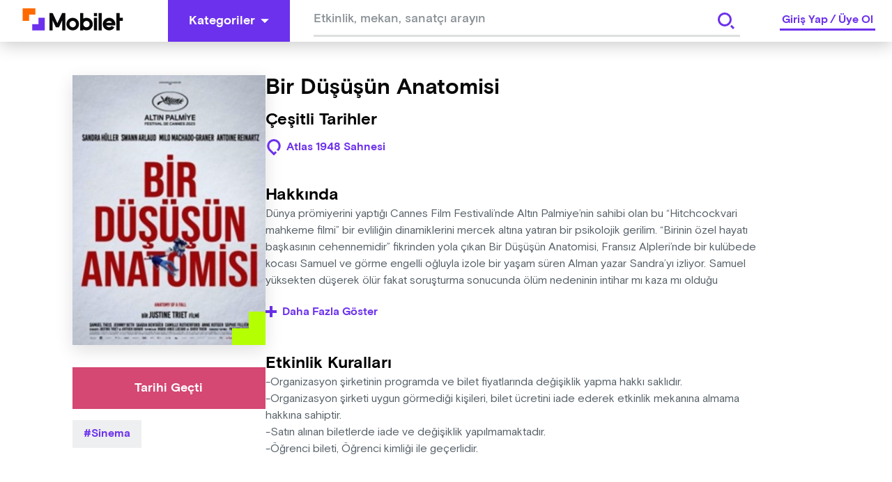

--- FILE ---
content_type: text/html; charset=utf-8
request_url: https://www.google.com/recaptcha/api2/aframe
body_size: 268
content:
<!DOCTYPE HTML><html><head><meta http-equiv="content-type" content="text/html; charset=UTF-8"></head><body><script nonce="HeVqyNc2Jaff03nheFfhBQ">/** Anti-fraud and anti-abuse applications only. See google.com/recaptcha */ try{var clients={'sodar':'https://pagead2.googlesyndication.com/pagead/sodar?'};window.addEventListener("message",function(a){try{if(a.source===window.parent){var b=JSON.parse(a.data);var c=clients[b['id']];if(c){var d=document.createElement('img');d.src=c+b['params']+'&rc='+(localStorage.getItem("rc::a")?sessionStorage.getItem("rc::b"):"");window.document.body.appendChild(d);sessionStorage.setItem("rc::e",parseInt(sessionStorage.getItem("rc::e")||0)+1);localStorage.setItem("rc::h",'1768719419964');}}}catch(b){}});window.parent.postMessage("_grecaptcha_ready", "*");}catch(b){}</script></body></html>

--- FILE ---
content_type: application/javascript
request_url: https://widget.binclusive.io/_next/static/chunks/225.18e9cff7286a6512.js
body_size: 40481
content:
"use strict";(self.webpackChunk_N_E=self.webpackChunk_N_E||[]).push([[225],{112:(e,t,r)=>{r.d(t,{Oh:()=>i});var n=r(1574),o=0;function i(){n.useEffect(()=>{var e,t;let r=document.querySelectorAll("[data-radix-focus-guard]");return document.body.insertAdjacentElement("afterbegin",null!=(e=r[0])?e:l()),document.body.insertAdjacentElement("beforeend",null!=(t=r[1])?t:l()),o++,()=>{1===o&&document.querySelectorAll("[data-radix-focus-guard]").forEach(e=>e.remove()),o--}},[])}function l(){let e=document.createElement("span");return e.setAttribute("data-radix-focus-guard",""),e.tabIndex=0,e.style.outline="none",e.style.opacity="0",e.style.position="fixed",e.style.pointerEvents="none",e}},141:(e,t,r)=>{r.d(t,{$:()=>n});function n(){for(var e,t,r=0,n="",o=arguments.length;r<o;r++)(e=arguments[r])&&(t=function e(t){var r,n,o="";if("string"==typeof t||"number"==typeof t)o+=t;else if("object"==typeof t)if(Array.isArray(t)){var i=t.length;for(r=0;r<i;r++)t[r]&&(n=e(t[r]))&&(o&&(o+=" "),o+=n)}else for(n in t)t[n]&&(o&&(o+=" "),o+=n);return o}(e))&&(n&&(n+=" "),n+=t);return n}},1997:(e,t,r)=>{r.d(t,{QP:()=>ec});let n=e=>{let t=a(e),{conflictingClassGroups:r,conflictingClassGroupModifiers:n}=e;return{getClassGroupId:e=>{let r=e.split("-");return""===r[0]&&1!==r.length&&r.shift(),o(r,t)||l(e)},getConflictingClassGroupIds:(e,t)=>{let o=r[e]||[];return t&&n[e]?[...o,...n[e]]:o}}},o=(e,t)=>{if(0===e.length)return t.classGroupId;let r=e[0],n=t.nextPart.get(r),i=n?o(e.slice(1),n):void 0;if(i)return i;if(0===t.validators.length)return;let l=e.join("-");return t.validators.find(({validator:e})=>e(l))?.classGroupId},i=/^\[(.+)\]$/,l=e=>{if(i.test(e)){let t=i.exec(e)[1],r=t?.substring(0,t.indexOf(":"));if(r)return"arbitrary.."+r}},a=e=>{let{theme:t,classGroups:r}=e,n={nextPart:new Map,validators:[]};for(let e in r)s(r[e],n,e,t);return n},s=(e,t,r,n)=>{e.forEach(e=>{if("string"==typeof e){(""===e?t:c(t,e)).classGroupId=r;return}if("function"==typeof e)return u(e)?void s(e(n),t,r,n):void t.validators.push({validator:e,classGroupId:r});Object.entries(e).forEach(([e,o])=>{s(o,c(t,e),r,n)})})},c=(e,t)=>{let r=e;return t.split("-").forEach(e=>{r.nextPart.has(e)||r.nextPart.set(e,{nextPart:new Map,validators:[]}),r=r.nextPart.get(e)}),r},u=e=>e.isThemeGetter,d=e=>{if(e<1)return{get:()=>void 0,set:()=>{}};let t=0,r=new Map,n=new Map,o=(o,i)=>{r.set(o,i),++t>e&&(t=0,n=r,r=new Map)};return{get(e){let t=r.get(e);return void 0!==t?t:void 0!==(t=n.get(e))?(o(e,t),t):void 0},set(e,t){r.has(e)?r.set(e,t):o(e,t)}}},f=e=>{let{prefix:t,experimentalParseClassName:r}=e,n=e=>{let t,r=[],n=0,o=0,i=0;for(let l=0;l<e.length;l++){let a=e[l];if(0===n&&0===o){if(":"===a){r.push(e.slice(i,l)),i=l+1;continue}if("/"===a){t=l;continue}}"["===a?n++:"]"===a?n--:"("===a?o++:")"===a&&o--}let l=0===r.length?e:e.substring(i),a=p(l);return{modifiers:r,hasImportantModifier:a!==l,baseClassName:a,maybePostfixModifierPosition:t&&t>i?t-i:void 0}};if(t){let e=t+":",r=n;n=t=>t.startsWith(e)?r(t.substring(e.length)):{isExternal:!0,modifiers:[],hasImportantModifier:!1,baseClassName:t,maybePostfixModifierPosition:void 0}}if(r){let e=n;n=t=>r({className:t,parseClassName:e})}return n},p=e=>e.endsWith("!")?e.substring(0,e.length-1):e.startsWith("!")?e.substring(1):e,m=e=>{let t=Object.fromEntries(e.orderSensitiveModifiers.map(e=>[e,!0]));return e=>{if(e.length<=1)return e;let r=[],n=[];return e.forEach(e=>{"["===e[0]||t[e]?(r.push(...n.sort(),e),n=[]):n.push(e)}),r.push(...n.sort()),r}},g=e=>({cache:d(e.cacheSize),parseClassName:f(e),sortModifiers:m(e),...n(e)}),h=/\s+/,v=(e,t)=>{let{parseClassName:r,getClassGroupId:n,getConflictingClassGroupIds:o,sortModifiers:i}=t,l=[],a=e.trim().split(h),s="";for(let e=a.length-1;e>=0;e-=1){let t=a[e],{isExternal:c,modifiers:u,hasImportantModifier:d,baseClassName:f,maybePostfixModifierPosition:p}=r(t);if(c){s=t+(s.length>0?" "+s:s);continue}let m=!!p,g=n(m?f.substring(0,p):f);if(!g){if(!m||!(g=n(f))){s=t+(s.length>0?" "+s:s);continue}m=!1}let h=i(u).join(":"),v=d?h+"!":h,b=v+g;if(l.includes(b))continue;l.push(b);let y=o(g,m);for(let e=0;e<y.length;++e){let t=y[e];l.push(v+t)}s=t+(s.length>0?" "+s:s)}return s};function b(){let e,t,r=0,n="";for(;r<arguments.length;)(e=arguments[r++])&&(t=y(e))&&(n&&(n+=" "),n+=t);return n}let y=e=>{let t;if("string"==typeof e)return e;let r="";for(let n=0;n<e.length;n++)e[n]&&(t=y(e[n]))&&(r&&(r+=" "),r+=t);return r},w=e=>{let t=t=>t[e]||[];return t.isThemeGetter=!0,t},x=/^\[(?:(\w[\w-]*):)?(.+)\]$/i,k=/^\((?:(\w[\w-]*):)?(.+)\)$/i,E=/^\d+\/\d+$/,C=/^(\d+(\.\d+)?)?(xs|sm|md|lg|xl)$/,R=/\d+(%|px|r?em|[sdl]?v([hwib]|min|max)|pt|pc|in|cm|mm|cap|ch|ex|r?lh|cq(w|h|i|b|min|max))|\b(calc|min|max|clamp)\(.+\)|^0$/,j=/^(rgba?|hsla?|hwb|(ok)?(lab|lch)|color-mix)\(.+\)$/,S=/^(inset_)?-?((\d+)?\.?(\d+)[a-z]+|0)_-?((\d+)?\.?(\d+)[a-z]+|0)/,P=/^(url|image|image-set|cross-fade|element|(repeating-)?(linear|radial|conic)-gradient)\(.+\)$/,M=e=>E.test(e),N=e=>!!e&&!Number.isNaN(Number(e)),A=e=>!!e&&Number.isInteger(Number(e)),O=e=>e.endsWith("%")&&N(e.slice(0,-1)),T=e=>C.test(e),D=()=>!0,L=e=>R.test(e)&&!j.test(e),z=()=>!1,I=e=>S.test(e),_=e=>P.test(e),F=e=>!W(e)&&!U(e),K=e=>ee(e,eo,z),W=e=>x.test(e),G=e=>ee(e,ei,L),B=e=>ee(e,el,N),H=e=>ee(e,er,z),$=e=>ee(e,en,_),q=e=>ee(e,es,I),U=e=>k.test(e),V=e=>et(e,ei),Y=e=>et(e,ea),X=e=>et(e,er),Z=e=>et(e,eo),J=e=>et(e,en),Q=e=>et(e,es,!0),ee=(e,t,r)=>{let n=x.exec(e);return!!n&&(n[1]?t(n[1]):r(n[2]))},et=(e,t,r=!1)=>{let n=k.exec(e);return!!n&&(n[1]?t(n[1]):r)},er=e=>"position"===e||"percentage"===e,en=e=>"image"===e||"url"===e,eo=e=>"length"===e||"size"===e||"bg-size"===e,ei=e=>"length"===e,el=e=>"number"===e,ea=e=>"family-name"===e,es=e=>"shadow"===e;Symbol.toStringTag;let ec=function(e,...t){let r,n,o,i=function(a){return n=(r=g(t.reduce((e,t)=>t(e),e()))).cache.get,o=r.cache.set,i=l,l(a)};function l(e){let t=n(e);if(t)return t;let i=v(e,r);return o(e,i),i}return function(){return i(b.apply(null,arguments))}}(()=>{let e=w("color"),t=w("font"),r=w("text"),n=w("font-weight"),o=w("tracking"),i=w("leading"),l=w("breakpoint"),a=w("container"),s=w("spacing"),c=w("radius"),u=w("shadow"),d=w("inset-shadow"),f=w("text-shadow"),p=w("drop-shadow"),m=w("blur"),g=w("perspective"),h=w("aspect"),v=w("ease"),b=w("animate"),y=()=>["auto","avoid","all","avoid-page","page","left","right","column"],x=()=>["center","top","bottom","left","right","top-left","left-top","top-right","right-top","bottom-right","right-bottom","bottom-left","left-bottom"],k=()=>[...x(),U,W],E=()=>["auto","hidden","clip","visible","scroll"],C=()=>["auto","contain","none"],R=()=>[U,W,s],j=()=>[M,"full","auto",...R()],S=()=>[A,"none","subgrid",U,W],P=()=>["auto",{span:["full",A,U,W]},A,U,W],L=()=>[A,"auto",U,W],z=()=>["auto","min","max","fr",U,W],I=()=>["start","end","center","between","around","evenly","stretch","baseline","center-safe","end-safe"],_=()=>["start","end","center","stretch","center-safe","end-safe"],ee=()=>["auto",...R()],et=()=>[M,"auto","full","dvw","dvh","lvw","lvh","svw","svh","min","max","fit",...R()],er=()=>[e,U,W],en=()=>[...x(),X,H,{position:[U,W]}],eo=()=>["no-repeat",{repeat:["","x","y","space","round"]}],ei=()=>["auto","cover","contain",Z,K,{size:[U,W]}],el=()=>[O,V,G],ea=()=>["","none","full",c,U,W],es=()=>["",N,V,G],ec=()=>["solid","dashed","dotted","double"],eu=()=>["normal","multiply","screen","overlay","darken","lighten","color-dodge","color-burn","hard-light","soft-light","difference","exclusion","hue","saturation","color","luminosity"],ed=()=>[N,O,X,H],ef=()=>["","none",m,U,W],ep=()=>["none",N,U,W],em=()=>["none",N,U,W],eg=()=>[N,U,W],eh=()=>[M,"full",...R()];return{cacheSize:500,theme:{animate:["spin","ping","pulse","bounce"],aspect:["video"],blur:[T],breakpoint:[T],color:[D],container:[T],"drop-shadow":[T],ease:["in","out","in-out"],font:[F],"font-weight":["thin","extralight","light","normal","medium","semibold","bold","extrabold","black"],"inset-shadow":[T],leading:["none","tight","snug","normal","relaxed","loose"],perspective:["dramatic","near","normal","midrange","distant","none"],radius:[T],shadow:[T],spacing:["px",N],text:[T],"text-shadow":[T],tracking:["tighter","tight","normal","wide","wider","widest"]},classGroups:{aspect:[{aspect:["auto","square",M,W,U,h]}],container:["container"],columns:[{columns:[N,W,U,a]}],"break-after":[{"break-after":y()}],"break-before":[{"break-before":y()}],"break-inside":[{"break-inside":["auto","avoid","avoid-page","avoid-column"]}],"box-decoration":[{"box-decoration":["slice","clone"]}],box:[{box:["border","content"]}],display:["block","inline-block","inline","flex","inline-flex","table","inline-table","table-caption","table-cell","table-column","table-column-group","table-footer-group","table-header-group","table-row-group","table-row","flow-root","grid","inline-grid","contents","list-item","hidden"],sr:["sr-only","not-sr-only"],float:[{float:["right","left","none","start","end"]}],clear:[{clear:["left","right","both","none","start","end"]}],isolation:["isolate","isolation-auto"],"object-fit":[{object:["contain","cover","fill","none","scale-down"]}],"object-position":[{object:k()}],overflow:[{overflow:E()}],"overflow-x":[{"overflow-x":E()}],"overflow-y":[{"overflow-y":E()}],overscroll:[{overscroll:C()}],"overscroll-x":[{"overscroll-x":C()}],"overscroll-y":[{"overscroll-y":C()}],position:["static","fixed","absolute","relative","sticky"],inset:[{inset:j()}],"inset-x":[{"inset-x":j()}],"inset-y":[{"inset-y":j()}],start:[{start:j()}],end:[{end:j()}],top:[{top:j()}],right:[{right:j()}],bottom:[{bottom:j()}],left:[{left:j()}],visibility:["visible","invisible","collapse"],z:[{z:[A,"auto",U,W]}],basis:[{basis:[M,"full","auto",a,...R()]}],"flex-direction":[{flex:["row","row-reverse","col","col-reverse"]}],"flex-wrap":[{flex:["nowrap","wrap","wrap-reverse"]}],flex:[{flex:[N,M,"auto","initial","none",W]}],grow:[{grow:["",N,U,W]}],shrink:[{shrink:["",N,U,W]}],order:[{order:[A,"first","last","none",U,W]}],"grid-cols":[{"grid-cols":S()}],"col-start-end":[{col:P()}],"col-start":[{"col-start":L()}],"col-end":[{"col-end":L()}],"grid-rows":[{"grid-rows":S()}],"row-start-end":[{row:P()}],"row-start":[{"row-start":L()}],"row-end":[{"row-end":L()}],"grid-flow":[{"grid-flow":["row","col","dense","row-dense","col-dense"]}],"auto-cols":[{"auto-cols":z()}],"auto-rows":[{"auto-rows":z()}],gap:[{gap:R()}],"gap-x":[{"gap-x":R()}],"gap-y":[{"gap-y":R()}],"justify-content":[{justify:[...I(),"normal"]}],"justify-items":[{"justify-items":[..._(),"normal"]}],"justify-self":[{"justify-self":["auto",..._()]}],"align-content":[{content:["normal",...I()]}],"align-items":[{items:[..._(),{baseline:["","last"]}]}],"align-self":[{self:["auto",..._(),{baseline:["","last"]}]}],"place-content":[{"place-content":I()}],"place-items":[{"place-items":[..._(),"baseline"]}],"place-self":[{"place-self":["auto",..._()]}],p:[{p:R()}],px:[{px:R()}],py:[{py:R()}],ps:[{ps:R()}],pe:[{pe:R()}],pt:[{pt:R()}],pr:[{pr:R()}],pb:[{pb:R()}],pl:[{pl:R()}],m:[{m:ee()}],mx:[{mx:ee()}],my:[{my:ee()}],ms:[{ms:ee()}],me:[{me:ee()}],mt:[{mt:ee()}],mr:[{mr:ee()}],mb:[{mb:ee()}],ml:[{ml:ee()}],"space-x":[{"space-x":R()}],"space-x-reverse":["space-x-reverse"],"space-y":[{"space-y":R()}],"space-y-reverse":["space-y-reverse"],size:[{size:et()}],w:[{w:[a,"screen",...et()]}],"min-w":[{"min-w":[a,"screen","none",...et()]}],"max-w":[{"max-w":[a,"screen","none","prose",{screen:[l]},...et()]}],h:[{h:["screen","lh",...et()]}],"min-h":[{"min-h":["screen","lh","none",...et()]}],"max-h":[{"max-h":["screen","lh",...et()]}],"font-size":[{text:["base",r,V,G]}],"font-smoothing":["antialiased","subpixel-antialiased"],"font-style":["italic","not-italic"],"font-weight":[{font:[n,U,B]}],"font-stretch":[{"font-stretch":["ultra-condensed","extra-condensed","condensed","semi-condensed","normal","semi-expanded","expanded","extra-expanded","ultra-expanded",O,W]}],"font-family":[{font:[Y,W,t]}],"fvn-normal":["normal-nums"],"fvn-ordinal":["ordinal"],"fvn-slashed-zero":["slashed-zero"],"fvn-figure":["lining-nums","oldstyle-nums"],"fvn-spacing":["proportional-nums","tabular-nums"],"fvn-fraction":["diagonal-fractions","stacked-fractions"],tracking:[{tracking:[o,U,W]}],"line-clamp":[{"line-clamp":[N,"none",U,B]}],leading:[{leading:[i,...R()]}],"list-image":[{"list-image":["none",U,W]}],"list-style-position":[{list:["inside","outside"]}],"list-style-type":[{list:["disc","decimal","none",U,W]}],"text-alignment":[{text:["left","center","right","justify","start","end"]}],"placeholder-color":[{placeholder:er()}],"text-color":[{text:er()}],"text-decoration":["underline","overline","line-through","no-underline"],"text-decoration-style":[{decoration:[...ec(),"wavy"]}],"text-decoration-thickness":[{decoration:[N,"from-font","auto",U,G]}],"text-decoration-color":[{decoration:er()}],"underline-offset":[{"underline-offset":[N,"auto",U,W]}],"text-transform":["uppercase","lowercase","capitalize","normal-case"],"text-overflow":["truncate","text-ellipsis","text-clip"],"text-wrap":[{text:["wrap","nowrap","balance","pretty"]}],indent:[{indent:R()}],"vertical-align":[{align:["baseline","top","middle","bottom","text-top","text-bottom","sub","super",U,W]}],whitespace:[{whitespace:["normal","nowrap","pre","pre-line","pre-wrap","break-spaces"]}],break:[{break:["normal","words","all","keep"]}],wrap:[{wrap:["break-word","anywhere","normal"]}],hyphens:[{hyphens:["none","manual","auto"]}],content:[{content:["none",U,W]}],"bg-attachment":[{bg:["fixed","local","scroll"]}],"bg-clip":[{"bg-clip":["border","padding","content","text"]}],"bg-origin":[{"bg-origin":["border","padding","content"]}],"bg-position":[{bg:en()}],"bg-repeat":[{bg:eo()}],"bg-size":[{bg:ei()}],"bg-image":[{bg:["none",{linear:[{to:["t","tr","r","br","b","bl","l","tl"]},A,U,W],radial:["",U,W],conic:[A,U,W]},J,$]}],"bg-color":[{bg:er()}],"gradient-from-pos":[{from:el()}],"gradient-via-pos":[{via:el()}],"gradient-to-pos":[{to:el()}],"gradient-from":[{from:er()}],"gradient-via":[{via:er()}],"gradient-to":[{to:er()}],rounded:[{rounded:ea()}],"rounded-s":[{"rounded-s":ea()}],"rounded-e":[{"rounded-e":ea()}],"rounded-t":[{"rounded-t":ea()}],"rounded-r":[{"rounded-r":ea()}],"rounded-b":[{"rounded-b":ea()}],"rounded-l":[{"rounded-l":ea()}],"rounded-ss":[{"rounded-ss":ea()}],"rounded-se":[{"rounded-se":ea()}],"rounded-ee":[{"rounded-ee":ea()}],"rounded-es":[{"rounded-es":ea()}],"rounded-tl":[{"rounded-tl":ea()}],"rounded-tr":[{"rounded-tr":ea()}],"rounded-br":[{"rounded-br":ea()}],"rounded-bl":[{"rounded-bl":ea()}],"border-w":[{border:es()}],"border-w-x":[{"border-x":es()}],"border-w-y":[{"border-y":es()}],"border-w-s":[{"border-s":es()}],"border-w-e":[{"border-e":es()}],"border-w-t":[{"border-t":es()}],"border-w-r":[{"border-r":es()}],"border-w-b":[{"border-b":es()}],"border-w-l":[{"border-l":es()}],"divide-x":[{"divide-x":es()}],"divide-x-reverse":["divide-x-reverse"],"divide-y":[{"divide-y":es()}],"divide-y-reverse":["divide-y-reverse"],"border-style":[{border:[...ec(),"hidden","none"]}],"divide-style":[{divide:[...ec(),"hidden","none"]}],"border-color":[{border:er()}],"border-color-x":[{"border-x":er()}],"border-color-y":[{"border-y":er()}],"border-color-s":[{"border-s":er()}],"border-color-e":[{"border-e":er()}],"border-color-t":[{"border-t":er()}],"border-color-r":[{"border-r":er()}],"border-color-b":[{"border-b":er()}],"border-color-l":[{"border-l":er()}],"divide-color":[{divide:er()}],"outline-style":[{outline:[...ec(),"none","hidden"]}],"outline-offset":[{"outline-offset":[N,U,W]}],"outline-w":[{outline:["",N,V,G]}],"outline-color":[{outline:er()}],shadow:[{shadow:["","none",u,Q,q]}],"shadow-color":[{shadow:er()}],"inset-shadow":[{"inset-shadow":["none",d,Q,q]}],"inset-shadow-color":[{"inset-shadow":er()}],"ring-w":[{ring:es()}],"ring-w-inset":["ring-inset"],"ring-color":[{ring:er()}],"ring-offset-w":[{"ring-offset":[N,G]}],"ring-offset-color":[{"ring-offset":er()}],"inset-ring-w":[{"inset-ring":es()}],"inset-ring-color":[{"inset-ring":er()}],"text-shadow":[{"text-shadow":["none",f,Q,q]}],"text-shadow-color":[{"text-shadow":er()}],opacity:[{opacity:[N,U,W]}],"mix-blend":[{"mix-blend":[...eu(),"plus-darker","plus-lighter"]}],"bg-blend":[{"bg-blend":eu()}],"mask-clip":[{"mask-clip":["border","padding","content","fill","stroke","view"]},"mask-no-clip"],"mask-composite":[{mask:["add","subtract","intersect","exclude"]}],"mask-image-linear-pos":[{"mask-linear":[N]}],"mask-image-linear-from-pos":[{"mask-linear-from":ed()}],"mask-image-linear-to-pos":[{"mask-linear-to":ed()}],"mask-image-linear-from-color":[{"mask-linear-from":er()}],"mask-image-linear-to-color":[{"mask-linear-to":er()}],"mask-image-t-from-pos":[{"mask-t-from":ed()}],"mask-image-t-to-pos":[{"mask-t-to":ed()}],"mask-image-t-from-color":[{"mask-t-from":er()}],"mask-image-t-to-color":[{"mask-t-to":er()}],"mask-image-r-from-pos":[{"mask-r-from":ed()}],"mask-image-r-to-pos":[{"mask-r-to":ed()}],"mask-image-r-from-color":[{"mask-r-from":er()}],"mask-image-r-to-color":[{"mask-r-to":er()}],"mask-image-b-from-pos":[{"mask-b-from":ed()}],"mask-image-b-to-pos":[{"mask-b-to":ed()}],"mask-image-b-from-color":[{"mask-b-from":er()}],"mask-image-b-to-color":[{"mask-b-to":er()}],"mask-image-l-from-pos":[{"mask-l-from":ed()}],"mask-image-l-to-pos":[{"mask-l-to":ed()}],"mask-image-l-from-color":[{"mask-l-from":er()}],"mask-image-l-to-color":[{"mask-l-to":er()}],"mask-image-x-from-pos":[{"mask-x-from":ed()}],"mask-image-x-to-pos":[{"mask-x-to":ed()}],"mask-image-x-from-color":[{"mask-x-from":er()}],"mask-image-x-to-color":[{"mask-x-to":er()}],"mask-image-y-from-pos":[{"mask-y-from":ed()}],"mask-image-y-to-pos":[{"mask-y-to":ed()}],"mask-image-y-from-color":[{"mask-y-from":er()}],"mask-image-y-to-color":[{"mask-y-to":er()}],"mask-image-radial":[{"mask-radial":[U,W]}],"mask-image-radial-from-pos":[{"mask-radial-from":ed()}],"mask-image-radial-to-pos":[{"mask-radial-to":ed()}],"mask-image-radial-from-color":[{"mask-radial-from":er()}],"mask-image-radial-to-color":[{"mask-radial-to":er()}],"mask-image-radial-shape":[{"mask-radial":["circle","ellipse"]}],"mask-image-radial-size":[{"mask-radial":[{closest:["side","corner"],farthest:["side","corner"]}]}],"mask-image-radial-pos":[{"mask-radial-at":x()}],"mask-image-conic-pos":[{"mask-conic":[N]}],"mask-image-conic-from-pos":[{"mask-conic-from":ed()}],"mask-image-conic-to-pos":[{"mask-conic-to":ed()}],"mask-image-conic-from-color":[{"mask-conic-from":er()}],"mask-image-conic-to-color":[{"mask-conic-to":er()}],"mask-mode":[{mask:["alpha","luminance","match"]}],"mask-origin":[{"mask-origin":["border","padding","content","fill","stroke","view"]}],"mask-position":[{mask:en()}],"mask-repeat":[{mask:eo()}],"mask-size":[{mask:ei()}],"mask-type":[{"mask-type":["alpha","luminance"]}],"mask-image":[{mask:["none",U,W]}],filter:[{filter:["","none",U,W]}],blur:[{blur:ef()}],brightness:[{brightness:[N,U,W]}],contrast:[{contrast:[N,U,W]}],"drop-shadow":[{"drop-shadow":["","none",p,Q,q]}],"drop-shadow-color":[{"drop-shadow":er()}],grayscale:[{grayscale:["",N,U,W]}],"hue-rotate":[{"hue-rotate":[N,U,W]}],invert:[{invert:["",N,U,W]}],saturate:[{saturate:[N,U,W]}],sepia:[{sepia:["",N,U,W]}],"backdrop-filter":[{"backdrop-filter":["","none",U,W]}],"backdrop-blur":[{"backdrop-blur":ef()}],"backdrop-brightness":[{"backdrop-brightness":[N,U,W]}],"backdrop-contrast":[{"backdrop-contrast":[N,U,W]}],"backdrop-grayscale":[{"backdrop-grayscale":["",N,U,W]}],"backdrop-hue-rotate":[{"backdrop-hue-rotate":[N,U,W]}],"backdrop-invert":[{"backdrop-invert":["",N,U,W]}],"backdrop-opacity":[{"backdrop-opacity":[N,U,W]}],"backdrop-saturate":[{"backdrop-saturate":[N,U,W]}],"backdrop-sepia":[{"backdrop-sepia":["",N,U,W]}],"border-collapse":[{border:["collapse","separate"]}],"border-spacing":[{"border-spacing":R()}],"border-spacing-x":[{"border-spacing-x":R()}],"border-spacing-y":[{"border-spacing-y":R()}],"table-layout":[{table:["auto","fixed"]}],caption:[{caption:["top","bottom"]}],transition:[{transition:["","all","colors","opacity","shadow","transform","none",U,W]}],"transition-behavior":[{transition:["normal","discrete"]}],duration:[{duration:[N,"initial",U,W]}],ease:[{ease:["linear","initial",v,U,W]}],delay:[{delay:[N,U,W]}],animate:[{animate:["none",b,U,W]}],backface:[{backface:["hidden","visible"]}],perspective:[{perspective:[g,U,W]}],"perspective-origin":[{"perspective-origin":k()}],rotate:[{rotate:ep()}],"rotate-x":[{"rotate-x":ep()}],"rotate-y":[{"rotate-y":ep()}],"rotate-z":[{"rotate-z":ep()}],scale:[{scale:em()}],"scale-x":[{"scale-x":em()}],"scale-y":[{"scale-y":em()}],"scale-z":[{"scale-z":em()}],"scale-3d":["scale-3d"],skew:[{skew:eg()}],"skew-x":[{"skew-x":eg()}],"skew-y":[{"skew-y":eg()}],transform:[{transform:[U,W,"","none","gpu","cpu"]}],"transform-origin":[{origin:k()}],"transform-style":[{transform:["3d","flat"]}],translate:[{translate:eh()}],"translate-x":[{"translate-x":eh()}],"translate-y":[{"translate-y":eh()}],"translate-z":[{"translate-z":eh()}],"translate-none":["translate-none"],accent:[{accent:er()}],appearance:[{appearance:["none","auto"]}],"caret-color":[{caret:er()}],"color-scheme":[{scheme:["normal","dark","light","light-dark","only-dark","only-light"]}],cursor:[{cursor:["auto","default","pointer","wait","text","move","help","not-allowed","none","context-menu","progress","cell","crosshair","vertical-text","alias","copy","no-drop","grab","grabbing","all-scroll","col-resize","row-resize","n-resize","e-resize","s-resize","w-resize","ne-resize","nw-resize","se-resize","sw-resize","ew-resize","ns-resize","nesw-resize","nwse-resize","zoom-in","zoom-out",U,W]}],"field-sizing":[{"field-sizing":["fixed","content"]}],"pointer-events":[{"pointer-events":["auto","none"]}],resize:[{resize:["none","","y","x"]}],"scroll-behavior":[{scroll:["auto","smooth"]}],"scroll-m":[{"scroll-m":R()}],"scroll-mx":[{"scroll-mx":R()}],"scroll-my":[{"scroll-my":R()}],"scroll-ms":[{"scroll-ms":R()}],"scroll-me":[{"scroll-me":R()}],"scroll-mt":[{"scroll-mt":R()}],"scroll-mr":[{"scroll-mr":R()}],"scroll-mb":[{"scroll-mb":R()}],"scroll-ml":[{"scroll-ml":R()}],"scroll-p":[{"scroll-p":R()}],"scroll-px":[{"scroll-px":R()}],"scroll-py":[{"scroll-py":R()}],"scroll-ps":[{"scroll-ps":R()}],"scroll-pe":[{"scroll-pe":R()}],"scroll-pt":[{"scroll-pt":R()}],"scroll-pr":[{"scroll-pr":R()}],"scroll-pb":[{"scroll-pb":R()}],"scroll-pl":[{"scroll-pl":R()}],"snap-align":[{snap:["start","end","center","align-none"]}],"snap-stop":[{snap:["normal","always"]}],"snap-type":[{snap:["none","x","y","both"]}],"snap-strictness":[{snap:["mandatory","proximity"]}],touch:[{touch:["auto","none","manipulation"]}],"touch-x":[{"touch-pan":["x","left","right"]}],"touch-y":[{"touch-pan":["y","up","down"]}],"touch-pz":["touch-pinch-zoom"],select:[{select:["none","text","all","auto"]}],"will-change":[{"will-change":["auto","scroll","contents","transform",U,W]}],fill:[{fill:["none",...er()]}],"stroke-w":[{stroke:[N,V,G,B]}],stroke:[{stroke:["none",...er()]}],"forced-color-adjust":[{"forced-color-adjust":["auto","none"]}]},conflictingClassGroups:{overflow:["overflow-x","overflow-y"],overscroll:["overscroll-x","overscroll-y"],inset:["inset-x","inset-y","start","end","top","right","bottom","left"],"inset-x":["right","left"],"inset-y":["top","bottom"],flex:["basis","grow","shrink"],gap:["gap-x","gap-y"],p:["px","py","ps","pe","pt","pr","pb","pl"],px:["pr","pl"],py:["pt","pb"],m:["mx","my","ms","me","mt","mr","mb","ml"],mx:["mr","ml"],my:["mt","mb"],size:["w","h"],"font-size":["leading"],"fvn-normal":["fvn-ordinal","fvn-slashed-zero","fvn-figure","fvn-spacing","fvn-fraction"],"fvn-ordinal":["fvn-normal"],"fvn-slashed-zero":["fvn-normal"],"fvn-figure":["fvn-normal"],"fvn-spacing":["fvn-normal"],"fvn-fraction":["fvn-normal"],"line-clamp":["display","overflow"],rounded:["rounded-s","rounded-e","rounded-t","rounded-r","rounded-b","rounded-l","rounded-ss","rounded-se","rounded-ee","rounded-es","rounded-tl","rounded-tr","rounded-br","rounded-bl"],"rounded-s":["rounded-ss","rounded-es"],"rounded-e":["rounded-se","rounded-ee"],"rounded-t":["rounded-tl","rounded-tr"],"rounded-r":["rounded-tr","rounded-br"],"rounded-b":["rounded-br","rounded-bl"],"rounded-l":["rounded-tl","rounded-bl"],"border-spacing":["border-spacing-x","border-spacing-y"],"border-w":["border-w-x","border-w-y","border-w-s","border-w-e","border-w-t","border-w-r","border-w-b","border-w-l"],"border-w-x":["border-w-r","border-w-l"],"border-w-y":["border-w-t","border-w-b"],"border-color":["border-color-x","border-color-y","border-color-s","border-color-e","border-color-t","border-color-r","border-color-b","border-color-l"],"border-color-x":["border-color-r","border-color-l"],"border-color-y":["border-color-t","border-color-b"],translate:["translate-x","translate-y","translate-none"],"translate-none":["translate","translate-x","translate-y","translate-z"],"scroll-m":["scroll-mx","scroll-my","scroll-ms","scroll-me","scroll-mt","scroll-mr","scroll-mb","scroll-ml"],"scroll-mx":["scroll-mr","scroll-ml"],"scroll-my":["scroll-mt","scroll-mb"],"scroll-p":["scroll-px","scroll-py","scroll-ps","scroll-pe","scroll-pt","scroll-pr","scroll-pb","scroll-pl"],"scroll-px":["scroll-pr","scroll-pl"],"scroll-py":["scroll-pt","scroll-pb"],touch:["touch-x","touch-y","touch-pz"],"touch-x":["touch"],"touch-y":["touch"],"touch-pz":["touch"]},conflictingClassGroupModifiers:{"font-size":["leading"]},orderSensitiveModifiers:["*","**","after","backdrop","before","details-content","file","first-letter","first-line","marker","placeholder","selection"]}})},2501:(e,t,r)=>{r.d(t,{s:()=>l,t:()=>i});var n=r(1574);function o(e,t){if("function"==typeof e)return e(t);null!=e&&(e.current=t)}function i(...e){return t=>{let r=!1,n=e.map(e=>{let n=o(e,t);return r||"function"!=typeof n||(r=!0),n});if(r)return()=>{for(let t=0;t<n.length;t++){let r=n[t];"function"==typeof r?r():o(e[t],null)}}}}function l(...e){return n.useCallback(i(...e),e)}},4453:(e,t,r)=>{r.d(t,{F:()=>l});var n=r(141);let o=e=>"boolean"==typeof e?`${e}`:0===e?"0":e,i=n.$,l=(e,t)=>r=>{var n;if((null==t?void 0:t.variants)==null)return i(e,null==r?void 0:r.class,null==r?void 0:r.className);let{variants:l,defaultVariants:a}=t,s=Object.keys(l).map(e=>{let t=null==r?void 0:r[e],n=null==a?void 0:a[e];if(null===t)return null;let i=o(t)||o(n);return l[e][i]}),c=r&&Object.entries(r).reduce((e,t)=>{let[r,n]=t;return void 0===n||(e[r]=n),e},{});return i(e,s,null==t||null==(n=t.compoundVariants)?void 0:n.reduce((e,t)=>{let{class:r,className:n,...o}=t;return Object.entries(o).every(e=>{let[t,r]=e;return Array.isArray(r)?r.includes({...a,...c}[t]):({...a,...c})[t]===r})?[...e,r,n]:e},[]),null==r?void 0:r.class,null==r?void 0:r.className)}},4472:(e,t,r)=>{r.d(t,{QP:()=>Y});let n=e=>{let t=a(e),{conflictingClassGroups:r,conflictingClassGroupModifiers:n}=e;return{getClassGroupId:e=>{let r=e.split("-");return""===r[0]&&1!==r.length&&r.shift(),o(r,t)||l(e)},getConflictingClassGroupIds:(e,t)=>{let o=r[e]||[];return t&&n[e]?[...o,...n[e]]:o}}},o=(e,t)=>{if(0===e.length)return t.classGroupId;let r=e[0],n=t.nextPart.get(r),i=n?o(e.slice(1),n):void 0;if(i)return i;if(0===t.validators.length)return;let l=e.join("-");return t.validators.find(({validator:e})=>e(l))?.classGroupId},i=/^\[(.+)\]$/,l=e=>{if(i.test(e)){let t=i.exec(e)[1],r=t?.substring(0,t.indexOf(":"));if(r)return"arbitrary.."+r}},a=e=>{let{theme:t,prefix:r}=e,n={nextPart:new Map,validators:[]};return d(Object.entries(e.classGroups),r).forEach(([e,r])=>{s(r,n,e,t)}),n},s=(e,t,r,n)=>{e.forEach(e=>{if("string"==typeof e){(""===e?t:c(t,e)).classGroupId=r;return}if("function"==typeof e)return u(e)?void s(e(n),t,r,n):void t.validators.push({validator:e,classGroupId:r});Object.entries(e).forEach(([e,o])=>{s(o,c(t,e),r,n)})})},c=(e,t)=>{let r=e;return t.split("-").forEach(e=>{r.nextPart.has(e)||r.nextPart.set(e,{nextPart:new Map,validators:[]}),r=r.nextPart.get(e)}),r},u=e=>e.isThemeGetter,d=(e,t)=>t?e.map(([e,r])=>[e,r.map(e=>"string"==typeof e?t+e:"object"==typeof e?Object.fromEntries(Object.entries(e).map(([e,r])=>[t+e,r])):e)]):e,f=e=>{if(e<1)return{get:()=>void 0,set:()=>{}};let t=0,r=new Map,n=new Map,o=(o,i)=>{r.set(o,i),++t>e&&(t=0,n=r,r=new Map)};return{get(e){let t=r.get(e);return void 0!==t?t:void 0!==(t=n.get(e))?(o(e,t),t):void 0},set(e,t){r.has(e)?r.set(e,t):o(e,t)}}},p=e=>{let{separator:t,experimentalParseClassName:r}=e,n=1===t.length,o=t[0],i=t.length,l=e=>{let r,l=[],a=0,s=0;for(let c=0;c<e.length;c++){let u=e[c];if(0===a){if(u===o&&(n||e.slice(c,c+i)===t)){l.push(e.slice(s,c)),s=c+i;continue}if("/"===u){r=c;continue}}"["===u?a++:"]"===u&&a--}let c=0===l.length?e:e.substring(s),u=c.startsWith("!"),d=u?c.substring(1):c;return{modifiers:l,hasImportantModifier:u,baseClassName:d,maybePostfixModifierPosition:r&&r>s?r-s:void 0}};return r?e=>r({className:e,parseClassName:l}):l},m=e=>{if(e.length<=1)return e;let t=[],r=[];return e.forEach(e=>{"["===e[0]?(t.push(...r.sort(),e),r=[]):r.push(e)}),t.push(...r.sort()),t},g=e=>({cache:f(e.cacheSize),parseClassName:p(e),...n(e)}),h=/\s+/,v=(e,t)=>{let{parseClassName:r,getClassGroupId:n,getConflictingClassGroupIds:o}=t,i=[],l=e.trim().split(h),a="";for(let e=l.length-1;e>=0;e-=1){let t=l[e],{modifiers:s,hasImportantModifier:c,baseClassName:u,maybePostfixModifierPosition:d}=r(t),f=!!d,p=n(f?u.substring(0,d):u);if(!p){if(!f||!(p=n(u))){a=t+(a.length>0?" "+a:a);continue}f=!1}let g=m(s).join(":"),h=c?g+"!":g,v=h+p;if(i.includes(v))continue;i.push(v);let b=o(p,f);for(let e=0;e<b.length;++e){let t=b[e];i.push(h+t)}a=t+(a.length>0?" "+a:a)}return a};function b(){let e,t,r=0,n="";for(;r<arguments.length;)(e=arguments[r++])&&(t=y(e))&&(n&&(n+=" "),n+=t);return n}let y=e=>{let t;if("string"==typeof e)return e;let r="";for(let n=0;n<e.length;n++)e[n]&&(t=y(e[n]))&&(r&&(r+=" "),r+=t);return r},w=e=>{let t=t=>t[e]||[];return t.isThemeGetter=!0,t},x=/^\[(?:([a-z-]+):)?(.+)\]$/i,k=/^\d+\/\d+$/,E=new Set(["px","full","screen"]),C=/^(\d+(\.\d+)?)?(xs|sm|md|lg|xl)$/,R=/\d+(%|px|r?em|[sdl]?v([hwib]|min|max)|pt|pc|in|cm|mm|cap|ch|ex|r?lh|cq(w|h|i|b|min|max))|\b(calc|min|max|clamp)\(.+\)|^0$/,j=/^(rgba?|hsla?|hwb|(ok)?(lab|lch))\(.+\)$/,S=/^(inset_)?-?((\d+)?\.?(\d+)[a-z]+|0)_-?((\d+)?\.?(\d+)[a-z]+|0)/,P=/^(url|image|image-set|cross-fade|element|(repeating-)?(linear|radial|conic)-gradient)\(.+\)$/,M=e=>A(e)||E.has(e)||k.test(e),N=e=>H(e,"length",$),A=e=>!!e&&!Number.isNaN(Number(e)),O=e=>H(e,"number",A),T=e=>!!e&&Number.isInteger(Number(e)),D=e=>e.endsWith("%")&&A(e.slice(0,-1)),L=e=>x.test(e),z=e=>C.test(e),I=new Set(["length","size","percentage"]),_=e=>H(e,I,q),F=e=>H(e,"position",q),K=new Set(["image","url"]),W=e=>H(e,K,V),G=e=>H(e,"",U),B=()=>!0,H=(e,t,r)=>{let n=x.exec(e);return!!n&&(n[1]?"string"==typeof t?n[1]===t:t.has(n[1]):r(n[2]))},$=e=>R.test(e)&&!j.test(e),q=()=>!1,U=e=>S.test(e),V=e=>P.test(e);Symbol.toStringTag;let Y=function(e,...t){let r,n,o,i=function(a){return n=(r=g(t.reduce((e,t)=>t(e),e()))).cache.get,o=r.cache.set,i=l,l(a)};function l(e){let t=n(e);if(t)return t;let i=v(e,r);return o(e,i),i}return function(){return i(b.apply(null,arguments))}}(()=>{let e=w("colors"),t=w("spacing"),r=w("blur"),n=w("brightness"),o=w("borderColor"),i=w("borderRadius"),l=w("borderSpacing"),a=w("borderWidth"),s=w("contrast"),c=w("grayscale"),u=w("hueRotate"),d=w("invert"),f=w("gap"),p=w("gradientColorStops"),m=w("gradientColorStopPositions"),g=w("inset"),h=w("margin"),v=w("opacity"),b=w("padding"),y=w("saturate"),x=w("scale"),k=w("sepia"),E=w("skew"),C=w("space"),R=w("translate"),j=()=>["auto","contain","none"],S=()=>["auto","hidden","clip","visible","scroll"],P=()=>["auto",L,t],I=()=>[L,t],K=()=>["",M,N],H=()=>["auto",A,L],$=()=>["bottom","center","left","left-bottom","left-top","right","right-bottom","right-top","top"],q=()=>["solid","dashed","dotted","double","none"],U=()=>["normal","multiply","screen","overlay","darken","lighten","color-dodge","color-burn","hard-light","soft-light","difference","exclusion","hue","saturation","color","luminosity"],V=()=>["start","end","center","between","around","evenly","stretch"],Y=()=>["","0",L],X=()=>["auto","avoid","all","avoid-page","page","left","right","column"],Z=()=>[A,L];return{cacheSize:500,separator:":",theme:{colors:[B],spacing:[M,N],blur:["none","",z,L],brightness:Z(),borderColor:[e],borderRadius:["none","","full",z,L],borderSpacing:I(),borderWidth:K(),contrast:Z(),grayscale:Y(),hueRotate:Z(),invert:Y(),gap:I(),gradientColorStops:[e],gradientColorStopPositions:[D,N],inset:P(),margin:P(),opacity:Z(),padding:I(),saturate:Z(),scale:Z(),sepia:Y(),skew:Z(),space:I(),translate:I()},classGroups:{aspect:[{aspect:["auto","square","video",L]}],container:["container"],columns:[{columns:[z]}],"break-after":[{"break-after":X()}],"break-before":[{"break-before":X()}],"break-inside":[{"break-inside":["auto","avoid","avoid-page","avoid-column"]}],"box-decoration":[{"box-decoration":["slice","clone"]}],box:[{box:["border","content"]}],display:["block","inline-block","inline","flex","inline-flex","table","inline-table","table-caption","table-cell","table-column","table-column-group","table-footer-group","table-header-group","table-row-group","table-row","flow-root","grid","inline-grid","contents","list-item","hidden"],float:[{float:["right","left","none","start","end"]}],clear:[{clear:["left","right","both","none","start","end"]}],isolation:["isolate","isolation-auto"],"object-fit":[{object:["contain","cover","fill","none","scale-down"]}],"object-position":[{object:[...$(),L]}],overflow:[{overflow:S()}],"overflow-x":[{"overflow-x":S()}],"overflow-y":[{"overflow-y":S()}],overscroll:[{overscroll:j()}],"overscroll-x":[{"overscroll-x":j()}],"overscroll-y":[{"overscroll-y":j()}],position:["static","fixed","absolute","relative","sticky"],inset:[{inset:[g]}],"inset-x":[{"inset-x":[g]}],"inset-y":[{"inset-y":[g]}],start:[{start:[g]}],end:[{end:[g]}],top:[{top:[g]}],right:[{right:[g]}],bottom:[{bottom:[g]}],left:[{left:[g]}],visibility:["visible","invisible","collapse"],z:[{z:["auto",T,L]}],basis:[{basis:P()}],"flex-direction":[{flex:["row","row-reverse","col","col-reverse"]}],"flex-wrap":[{flex:["wrap","wrap-reverse","nowrap"]}],flex:[{flex:["1","auto","initial","none",L]}],grow:[{grow:Y()}],shrink:[{shrink:Y()}],order:[{order:["first","last","none",T,L]}],"grid-cols":[{"grid-cols":[B]}],"col-start-end":[{col:["auto",{span:["full",T,L]},L]}],"col-start":[{"col-start":H()}],"col-end":[{"col-end":H()}],"grid-rows":[{"grid-rows":[B]}],"row-start-end":[{row:["auto",{span:[T,L]},L]}],"row-start":[{"row-start":H()}],"row-end":[{"row-end":H()}],"grid-flow":[{"grid-flow":["row","col","dense","row-dense","col-dense"]}],"auto-cols":[{"auto-cols":["auto","min","max","fr",L]}],"auto-rows":[{"auto-rows":["auto","min","max","fr",L]}],gap:[{gap:[f]}],"gap-x":[{"gap-x":[f]}],"gap-y":[{"gap-y":[f]}],"justify-content":[{justify:["normal",...V()]}],"justify-items":[{"justify-items":["start","end","center","stretch"]}],"justify-self":[{"justify-self":["auto","start","end","center","stretch"]}],"align-content":[{content:["normal",...V(),"baseline"]}],"align-items":[{items:["start","end","center","baseline","stretch"]}],"align-self":[{self:["auto","start","end","center","stretch","baseline"]}],"place-content":[{"place-content":[...V(),"baseline"]}],"place-items":[{"place-items":["start","end","center","baseline","stretch"]}],"place-self":[{"place-self":["auto","start","end","center","stretch"]}],p:[{p:[b]}],px:[{px:[b]}],py:[{py:[b]}],ps:[{ps:[b]}],pe:[{pe:[b]}],pt:[{pt:[b]}],pr:[{pr:[b]}],pb:[{pb:[b]}],pl:[{pl:[b]}],m:[{m:[h]}],mx:[{mx:[h]}],my:[{my:[h]}],ms:[{ms:[h]}],me:[{me:[h]}],mt:[{mt:[h]}],mr:[{mr:[h]}],mb:[{mb:[h]}],ml:[{ml:[h]}],"space-x":[{"space-x":[C]}],"space-x-reverse":["space-x-reverse"],"space-y":[{"space-y":[C]}],"space-y-reverse":["space-y-reverse"],w:[{w:["auto","min","max","fit","svw","lvw","dvw",L,t]}],"min-w":[{"min-w":[L,t,"min","max","fit"]}],"max-w":[{"max-w":[L,t,"none","full","min","max","fit","prose",{screen:[z]},z]}],h:[{h:[L,t,"auto","min","max","fit","svh","lvh","dvh"]}],"min-h":[{"min-h":[L,t,"min","max","fit","svh","lvh","dvh"]}],"max-h":[{"max-h":[L,t,"min","max","fit","svh","lvh","dvh"]}],size:[{size:[L,t,"auto","min","max","fit"]}],"font-size":[{text:["base",z,N]}],"font-smoothing":["antialiased","subpixel-antialiased"],"font-style":["italic","not-italic"],"font-weight":[{font:["thin","extralight","light","normal","medium","semibold","bold","extrabold","black",O]}],"font-family":[{font:[B]}],"fvn-normal":["normal-nums"],"fvn-ordinal":["ordinal"],"fvn-slashed-zero":["slashed-zero"],"fvn-figure":["lining-nums","oldstyle-nums"],"fvn-spacing":["proportional-nums","tabular-nums"],"fvn-fraction":["diagonal-fractions","stacked-fractions"],tracking:[{tracking:["tighter","tight","normal","wide","wider","widest",L]}],"line-clamp":[{"line-clamp":["none",A,O]}],leading:[{leading:["none","tight","snug","normal","relaxed","loose",M,L]}],"list-image":[{"list-image":["none",L]}],"list-style-type":[{list:["none","disc","decimal",L]}],"list-style-position":[{list:["inside","outside"]}],"placeholder-color":[{placeholder:[e]}],"placeholder-opacity":[{"placeholder-opacity":[v]}],"text-alignment":[{text:["left","center","right","justify","start","end"]}],"text-color":[{text:[e]}],"text-opacity":[{"text-opacity":[v]}],"text-decoration":["underline","overline","line-through","no-underline"],"text-decoration-style":[{decoration:[...q(),"wavy"]}],"text-decoration-thickness":[{decoration:["auto","from-font",M,N]}],"underline-offset":[{"underline-offset":["auto",M,L]}],"text-decoration-color":[{decoration:[e]}],"text-transform":["uppercase","lowercase","capitalize","normal-case"],"text-overflow":["truncate","text-ellipsis","text-clip"],"text-wrap":[{text:["wrap","nowrap","balance","pretty"]}],indent:[{indent:I()}],"vertical-align":[{align:["baseline","top","middle","bottom","text-top","text-bottom","sub","super",L]}],whitespace:[{whitespace:["normal","nowrap","pre","pre-line","pre-wrap","break-spaces"]}],break:[{break:["normal","words","all","keep"]}],hyphens:[{hyphens:["none","manual","auto"]}],content:[{content:["none",L]}],"bg-attachment":[{bg:["fixed","local","scroll"]}],"bg-clip":[{"bg-clip":["border","padding","content","text"]}],"bg-opacity":[{"bg-opacity":[v]}],"bg-origin":[{"bg-origin":["border","padding","content"]}],"bg-position":[{bg:[...$(),F]}],"bg-repeat":[{bg:["no-repeat",{repeat:["","x","y","round","space"]}]}],"bg-size":[{bg:["auto","cover","contain",_]}],"bg-image":[{bg:["none",{"gradient-to":["t","tr","r","br","b","bl","l","tl"]},W]}],"bg-color":[{bg:[e]}],"gradient-from-pos":[{from:[m]}],"gradient-via-pos":[{via:[m]}],"gradient-to-pos":[{to:[m]}],"gradient-from":[{from:[p]}],"gradient-via":[{via:[p]}],"gradient-to":[{to:[p]}],rounded:[{rounded:[i]}],"rounded-s":[{"rounded-s":[i]}],"rounded-e":[{"rounded-e":[i]}],"rounded-t":[{"rounded-t":[i]}],"rounded-r":[{"rounded-r":[i]}],"rounded-b":[{"rounded-b":[i]}],"rounded-l":[{"rounded-l":[i]}],"rounded-ss":[{"rounded-ss":[i]}],"rounded-se":[{"rounded-se":[i]}],"rounded-ee":[{"rounded-ee":[i]}],"rounded-es":[{"rounded-es":[i]}],"rounded-tl":[{"rounded-tl":[i]}],"rounded-tr":[{"rounded-tr":[i]}],"rounded-br":[{"rounded-br":[i]}],"rounded-bl":[{"rounded-bl":[i]}],"border-w":[{border:[a]}],"border-w-x":[{"border-x":[a]}],"border-w-y":[{"border-y":[a]}],"border-w-s":[{"border-s":[a]}],"border-w-e":[{"border-e":[a]}],"border-w-t":[{"border-t":[a]}],"border-w-r":[{"border-r":[a]}],"border-w-b":[{"border-b":[a]}],"border-w-l":[{"border-l":[a]}],"border-opacity":[{"border-opacity":[v]}],"border-style":[{border:[...q(),"hidden"]}],"divide-x":[{"divide-x":[a]}],"divide-x-reverse":["divide-x-reverse"],"divide-y":[{"divide-y":[a]}],"divide-y-reverse":["divide-y-reverse"],"divide-opacity":[{"divide-opacity":[v]}],"divide-style":[{divide:q()}],"border-color":[{border:[o]}],"border-color-x":[{"border-x":[o]}],"border-color-y":[{"border-y":[o]}],"border-color-s":[{"border-s":[o]}],"border-color-e":[{"border-e":[o]}],"border-color-t":[{"border-t":[o]}],"border-color-r":[{"border-r":[o]}],"border-color-b":[{"border-b":[o]}],"border-color-l":[{"border-l":[o]}],"divide-color":[{divide:[o]}],"outline-style":[{outline:["",...q()]}],"outline-offset":[{"outline-offset":[M,L]}],"outline-w":[{outline:[M,N]}],"outline-color":[{outline:[e]}],"ring-w":[{ring:K()}],"ring-w-inset":["ring-inset"],"ring-color":[{ring:[e]}],"ring-opacity":[{"ring-opacity":[v]}],"ring-offset-w":[{"ring-offset":[M,N]}],"ring-offset-color":[{"ring-offset":[e]}],shadow:[{shadow:["","inner","none",z,G]}],"shadow-color":[{shadow:[B]}],opacity:[{opacity:[v]}],"mix-blend":[{"mix-blend":[...U(),"plus-lighter","plus-darker"]}],"bg-blend":[{"bg-blend":U()}],filter:[{filter:["","none"]}],blur:[{blur:[r]}],brightness:[{brightness:[n]}],contrast:[{contrast:[s]}],"drop-shadow":[{"drop-shadow":["","none",z,L]}],grayscale:[{grayscale:[c]}],"hue-rotate":[{"hue-rotate":[u]}],invert:[{invert:[d]}],saturate:[{saturate:[y]}],sepia:[{sepia:[k]}],"backdrop-filter":[{"backdrop-filter":["","none"]}],"backdrop-blur":[{"backdrop-blur":[r]}],"backdrop-brightness":[{"backdrop-brightness":[n]}],"backdrop-contrast":[{"backdrop-contrast":[s]}],"backdrop-grayscale":[{"backdrop-grayscale":[c]}],"backdrop-hue-rotate":[{"backdrop-hue-rotate":[u]}],"backdrop-invert":[{"backdrop-invert":[d]}],"backdrop-opacity":[{"backdrop-opacity":[v]}],"backdrop-saturate":[{"backdrop-saturate":[y]}],"backdrop-sepia":[{"backdrop-sepia":[k]}],"border-collapse":[{border:["collapse","separate"]}],"border-spacing":[{"border-spacing":[l]}],"border-spacing-x":[{"border-spacing-x":[l]}],"border-spacing-y":[{"border-spacing-y":[l]}],"table-layout":[{table:["auto","fixed"]}],caption:[{caption:["top","bottom"]}],transition:[{transition:["none","all","","colors","opacity","shadow","transform",L]}],duration:[{duration:Z()}],ease:[{ease:["linear","in","out","in-out",L]}],delay:[{delay:Z()}],animate:[{animate:["none","spin","ping","pulse","bounce",L]}],transform:[{transform:["","gpu","none"]}],scale:[{scale:[x]}],"scale-x":[{"scale-x":[x]}],"scale-y":[{"scale-y":[x]}],rotate:[{rotate:[T,L]}],"translate-x":[{"translate-x":[R]}],"translate-y":[{"translate-y":[R]}],"skew-x":[{"skew-x":[E]}],"skew-y":[{"skew-y":[E]}],"transform-origin":[{origin:["center","top","top-right","right","bottom-right","bottom","bottom-left","left","top-left",L]}],accent:[{accent:["auto",e]}],appearance:[{appearance:["none","auto"]}],cursor:[{cursor:["auto","default","pointer","wait","text","move","help","not-allowed","none","context-menu","progress","cell","crosshair","vertical-text","alias","copy","no-drop","grab","grabbing","all-scroll","col-resize","row-resize","n-resize","e-resize","s-resize","w-resize","ne-resize","nw-resize","se-resize","sw-resize","ew-resize","ns-resize","nesw-resize","nwse-resize","zoom-in","zoom-out",L]}],"caret-color":[{caret:[e]}],"pointer-events":[{"pointer-events":["none","auto"]}],resize:[{resize:["none","y","x",""]}],"scroll-behavior":[{scroll:["auto","smooth"]}],"scroll-m":[{"scroll-m":I()}],"scroll-mx":[{"scroll-mx":I()}],"scroll-my":[{"scroll-my":I()}],"scroll-ms":[{"scroll-ms":I()}],"scroll-me":[{"scroll-me":I()}],"scroll-mt":[{"scroll-mt":I()}],"scroll-mr":[{"scroll-mr":I()}],"scroll-mb":[{"scroll-mb":I()}],"scroll-ml":[{"scroll-ml":I()}],"scroll-p":[{"scroll-p":I()}],"scroll-px":[{"scroll-px":I()}],"scroll-py":[{"scroll-py":I()}],"scroll-ps":[{"scroll-ps":I()}],"scroll-pe":[{"scroll-pe":I()}],"scroll-pt":[{"scroll-pt":I()}],"scroll-pr":[{"scroll-pr":I()}],"scroll-pb":[{"scroll-pb":I()}],"scroll-pl":[{"scroll-pl":I()}],"snap-align":[{snap:["start","end","center","align-none"]}],"snap-stop":[{snap:["normal","always"]}],"snap-type":[{snap:["none","x","y","both"]}],"snap-strictness":[{snap:["mandatory","proximity"]}],touch:[{touch:["auto","none","manipulation"]}],"touch-x":[{"touch-pan":["x","left","right"]}],"touch-y":[{"touch-pan":["y","up","down"]}],"touch-pz":["touch-pinch-zoom"],select:[{select:["none","text","all","auto"]}],"will-change":[{"will-change":["auto","scroll","contents","transform",L]}],fill:[{fill:[e,"none"]}],"stroke-w":[{stroke:[M,N,O]}],stroke:[{stroke:[e,"none"]}],sr:["sr-only","not-sr-only"],"forced-color-adjust":[{"forced-color-adjust":["auto","none"]}]},conflictingClassGroups:{overflow:["overflow-x","overflow-y"],overscroll:["overscroll-x","overscroll-y"],inset:["inset-x","inset-y","start","end","top","right","bottom","left"],"inset-x":["right","left"],"inset-y":["top","bottom"],flex:["basis","grow","shrink"],gap:["gap-x","gap-y"],p:["px","py","ps","pe","pt","pr","pb","pl"],px:["pr","pl"],py:["pt","pb"],m:["mx","my","ms","me","mt","mr","mb","ml"],mx:["mr","ml"],my:["mt","mb"],size:["w","h"],"font-size":["leading"],"fvn-normal":["fvn-ordinal","fvn-slashed-zero","fvn-figure","fvn-spacing","fvn-fraction"],"fvn-ordinal":["fvn-normal"],"fvn-slashed-zero":["fvn-normal"],"fvn-figure":["fvn-normal"],"fvn-spacing":["fvn-normal"],"fvn-fraction":["fvn-normal"],"line-clamp":["display","overflow"],rounded:["rounded-s","rounded-e","rounded-t","rounded-r","rounded-b","rounded-l","rounded-ss","rounded-se","rounded-ee","rounded-es","rounded-tl","rounded-tr","rounded-br","rounded-bl"],"rounded-s":["rounded-ss","rounded-es"],"rounded-e":["rounded-se","rounded-ee"],"rounded-t":["rounded-tl","rounded-tr"],"rounded-r":["rounded-tr","rounded-br"],"rounded-b":["rounded-br","rounded-bl"],"rounded-l":["rounded-tl","rounded-bl"],"border-spacing":["border-spacing-x","border-spacing-y"],"border-w":["border-w-s","border-w-e","border-w-t","border-w-r","border-w-b","border-w-l"],"border-w-x":["border-w-r","border-w-l"],"border-w-y":["border-w-t","border-w-b"],"border-color":["border-color-s","border-color-e","border-color-t","border-color-r","border-color-b","border-color-l"],"border-color-x":["border-color-r","border-color-l"],"border-color-y":["border-color-t","border-color-b"],"scroll-m":["scroll-mx","scroll-my","scroll-ms","scroll-me","scroll-mt","scroll-mr","scroll-mb","scroll-ml"],"scroll-mx":["scroll-mr","scroll-ml"],"scroll-my":["scroll-mt","scroll-mb"],"scroll-p":["scroll-px","scroll-py","scroll-ps","scroll-pe","scroll-pt","scroll-pr","scroll-pb","scroll-pl"],"scroll-px":["scroll-pr","scroll-pl"],"scroll-py":["scroll-pt","scroll-pb"],touch:["touch-x","touch-y","touch-pz"],"touch-x":["touch"],"touch-y":["touch"],"touch-pz":["touch"]},conflictingClassGroupModifiers:{"font-size":["leading"]}}})},4591:(e,t,r)=>{r.d(t,{A:()=>l,q:()=>i});var n=r(1574),o=r(4726);function i(e,t){let r=n.createContext(t),i=e=>{let{children:t,...i}=e,l=n.useMemo(()=>i,Object.values(i));return(0,o.jsx)(r.Provider,{value:l,children:t})};return i.displayName=e+"Provider",[i,function(o){let i=n.useContext(r);if(i)return i;if(void 0!==t)return t;throw Error(`\`${o}\` must be used within \`${e}\``)}]}function l(e,t=[]){let r=[],i=()=>{let t=r.map(e=>n.createContext(e));return function(r){let o=r?.[e]||t;return n.useMemo(()=>({[`__scope${e}`]:{...r,[e]:o}}),[r,o])}};return i.scopeName=e,[function(t,i){let l=n.createContext(i),a=r.length;r=[...r,i];let s=t=>{let{scope:r,children:i,...s}=t,c=r?.[e]?.[a]||l,u=n.useMemo(()=>s,Object.values(s));return(0,o.jsx)(c.Provider,{value:u,children:i})};return s.displayName=t+"Provider",[s,function(r,o){let s=o?.[e]?.[a]||l,c=n.useContext(s);if(c)return c;if(void 0!==i)return i;throw Error(`\`${r}\` must be used within \`${t}\``)}]},function(...e){let t=e[0];if(1===e.length)return t;let r=()=>{let r=e.map(e=>({useScope:e(),scopeName:e.scopeName}));return function(e){let o=r.reduce((t,{useScope:r,scopeName:n})=>{let o=r(e)[`__scope${n}`];return{...t,...o}},{});return n.useMemo(()=>({[`__scope${t.scopeName}`]:o}),[o])}};return r.scopeName=t.scopeName,r}(i,...t)]}},4739:(e,t,r)=>{r.d(t,{A:()=>$});var n,o,i=r(9125),l=r(1574),a="right-scroll-bar-position",s="width-before-scroll-bar";function c(e,t){return"function"==typeof e?e(t):e&&(e.current=t),e}var u="undefined"!=typeof window?l.useLayoutEffect:l.useEffect,d=new WeakMap;function f(e){return e}var p=function(e){void 0===e&&(e={});var t,r,n,o,l=(t=null,void 0===r&&(r=f),n=[],o=!1,{read:function(){if(o)throw Error("Sidecar: could not `read` from an `assigned` medium. `read` could be used only with `useMedium`.");return n.length?n[n.length-1]:null},useMedium:function(e){var t=r(e,o);return n.push(t),function(){n=n.filter(function(e){return e!==t})}},assignSyncMedium:function(e){for(o=!0;n.length;){var t=n;n=[],t.forEach(e)}n={push:function(t){return e(t)},filter:function(){return n}}},assignMedium:function(e){o=!0;var t=[];if(n.length){var r=n;n=[],r.forEach(e),t=n}var i=function(){var r=t;t=[],r.forEach(e)},l=function(){return Promise.resolve().then(i)};l(),n={push:function(e){t.push(e),l()},filter:function(e){return t=t.filter(e),n}}}});return l.options=(0,i.Cl)({async:!0,ssr:!1},e),l}(),m=function(){},g=l.forwardRef(function(e,t){var r,n,o,a,s=l.useRef(null),f=l.useState({onScrollCapture:m,onWheelCapture:m,onTouchMoveCapture:m}),g=f[0],h=f[1],v=e.forwardProps,b=e.children,y=e.className,w=e.removeScrollBar,x=e.enabled,k=e.shards,E=e.sideCar,C=e.noRelative,R=e.noIsolation,j=e.inert,S=e.allowPinchZoom,P=e.as,M=e.gapMode,N=(0,i.Tt)(e,["forwardProps","children","className","removeScrollBar","enabled","shards","sideCar","noRelative","noIsolation","inert","allowPinchZoom","as","gapMode"]),A=(r=[s,t],n=function(e){return r.forEach(function(t){return c(t,e)})},(o=(0,l.useState)(function(){return{value:null,callback:n,facade:{get current(){return o.value},set current(value){var e=o.value;e!==value&&(o.value=value,o.callback(value,e))}}}})[0]).callback=n,a=o.facade,u(function(){var e=d.get(a);if(e){var t=new Set(e),n=new Set(r),o=a.current;t.forEach(function(e){n.has(e)||c(e,null)}),n.forEach(function(e){t.has(e)||c(e,o)})}d.set(a,r)},[r]),a),O=(0,i.Cl)((0,i.Cl)({},N),g);return l.createElement(l.Fragment,null,x&&l.createElement(E,{sideCar:p,removeScrollBar:w,shards:k,noRelative:C,noIsolation:R,inert:j,setCallbacks:h,allowPinchZoom:!!S,lockRef:s,gapMode:M}),v?l.cloneElement(l.Children.only(b),(0,i.Cl)((0,i.Cl)({},O),{ref:A})):l.createElement(void 0===P?"div":P,(0,i.Cl)({},O,{className:y,ref:A}),b))});g.defaultProps={enabled:!0,removeScrollBar:!0,inert:!1},g.classNames={fullWidth:s,zeroRight:a};var h=function(e){var t=e.sideCar,r=(0,i.Tt)(e,["sideCar"]);if(!t)throw Error("Sidecar: please provide `sideCar` property to import the right car");var n=t.read();if(!n)throw Error("Sidecar medium not found");return l.createElement(n,(0,i.Cl)({},r))};h.isSideCarExport=!0;var v=function(){var e=0,t=null;return{add:function(n){if(0==e&&(t=function(){if(!document)return null;var e=document.createElement("style");e.type="text/css";var t=o||r.nc;return t&&e.setAttribute("nonce",t),e}())){var i,l;(i=t).styleSheet?i.styleSheet.cssText=n:i.appendChild(document.createTextNode(n)),l=t,(document.head||document.getElementsByTagName("head")[0]).appendChild(l)}e++},remove:function(){--e||!t||(t.parentNode&&t.parentNode.removeChild(t),t=null)}}},b=function(){var e=v();return function(t,r){l.useEffect(function(){return e.add(t),function(){e.remove()}},[t&&r])}},y=function(){var e=b();return function(t){return e(t.styles,t.dynamic),null}},w={left:0,top:0,right:0,gap:0},x=function(e){return parseInt(e||"",10)||0},k=function(e){var t=window.getComputedStyle(document.body),r=t["padding"===e?"paddingLeft":"marginLeft"],n=t["padding"===e?"paddingTop":"marginTop"],o=t["padding"===e?"paddingRight":"marginRight"];return[x(r),x(n),x(o)]},E=function(e){if(void 0===e&&(e="margin"),"undefined"==typeof window)return w;var t=k(e),r=document.documentElement.clientWidth,n=window.innerWidth;return{left:t[0],top:t[1],right:t[2],gap:Math.max(0,n-r+t[2]-t[0])}},C=y(),R="data-scroll-locked",j=function(e,t,r,n){var o=e.left,i=e.top,l=e.right,c=e.gap;return void 0===r&&(r="margin"),"\n  .".concat("with-scroll-bars-hidden"," {\n   overflow: hidden ").concat(n,";\n   padding-right: ").concat(c,"px ").concat(n,";\n  }\n  body[").concat(R,"] {\n    overflow: hidden ").concat(n,";\n    overscroll-behavior: contain;\n    ").concat([t&&"position: relative ".concat(n,";"),"margin"===r&&"\n    padding-left: ".concat(o,"px;\n    padding-top: ").concat(i,"px;\n    padding-right: ").concat(l,"px;\n    margin-left:0;\n    margin-top:0;\n    margin-right: ").concat(c,"px ").concat(n,";\n    "),"padding"===r&&"padding-right: ".concat(c,"px ").concat(n,";")].filter(Boolean).join(""),"\n  }\n  \n  .").concat(a," {\n    right: ").concat(c,"px ").concat(n,";\n  }\n  \n  .").concat(s," {\n    margin-right: ").concat(c,"px ").concat(n,";\n  }\n  \n  .").concat(a," .").concat(a," {\n    right: 0 ").concat(n,";\n  }\n  \n  .").concat(s," .").concat(s," {\n    margin-right: 0 ").concat(n,";\n  }\n  \n  body[").concat(R,"] {\n    ").concat("--removed-body-scroll-bar-size",": ").concat(c,"px;\n  }\n")},S=function(){var e=parseInt(document.body.getAttribute(R)||"0",10);return isFinite(e)?e:0},P=function(){l.useEffect(function(){return document.body.setAttribute(R,(S()+1).toString()),function(){var e=S()-1;e<=0?document.body.removeAttribute(R):document.body.setAttribute(R,e.toString())}},[])},M=function(e){var t=e.noRelative,r=e.noImportant,n=e.gapMode,o=void 0===n?"margin":n;P();var i=l.useMemo(function(){return E(o)},[o]);return l.createElement(C,{styles:j(i,!t,o,r?"":"!important")})},N=!1;if("undefined"!=typeof window)try{var A=Object.defineProperty({},"passive",{get:function(){return N=!0,!0}});window.addEventListener("test",A,A),window.removeEventListener("test",A,A)}catch(e){N=!1}var O=!!N&&{passive:!1},T=function(e,t){if(!(e instanceof Element))return!1;var r=window.getComputedStyle(e);return"hidden"!==r[t]&&(r.overflowY!==r.overflowX||"TEXTAREA"===e.tagName||"visible"!==r[t])},D=function(e,t){var r=t.ownerDocument,n=t;do{if("undefined"!=typeof ShadowRoot&&n instanceof ShadowRoot&&(n=n.host),L(e,n)){var o=z(e,n);if(o[1]>o[2])return!0}n=n.parentNode}while(n&&n!==r.body);return!1},L=function(e,t){return"v"===e?T(t,"overflowY"):T(t,"overflowX")},z=function(e,t){return"v"===e?[t.scrollTop,t.scrollHeight,t.clientHeight]:[t.scrollLeft,t.scrollWidth,t.clientWidth]},I=function(e,t,r,n,o){var i,l=(i=window.getComputedStyle(t).direction,"h"===e&&"rtl"===i?-1:1),a=l*n,s=r.target,c=t.contains(s),u=!1,d=a>0,f=0,p=0;do{if(!s)break;var m=z(e,s),g=m[0],h=m[1]-m[2]-l*g;(g||h)&&L(e,s)&&(f+=h,p+=g);var v=s.parentNode;s=v&&v.nodeType===Node.DOCUMENT_FRAGMENT_NODE?v.host:v}while(!c&&s!==document.body||c&&(t.contains(s)||t===s));return d&&(o&&1>Math.abs(f)||!o&&a>f)?u=!0:!d&&(o&&1>Math.abs(p)||!o&&-a>p)&&(u=!0),u},_=function(e){return"changedTouches"in e?[e.changedTouches[0].clientX,e.changedTouches[0].clientY]:[0,0]},F=function(e){return[e.deltaX,e.deltaY]},K=function(e){return e&&"current"in e?e.current:e},W=0,G=[];let B=(n=function(e){var t=l.useRef([]),r=l.useRef([0,0]),n=l.useRef(),o=l.useState(W++)[0],a=l.useState(y)[0],s=l.useRef(e);l.useEffect(function(){s.current=e},[e]),l.useEffect(function(){if(e.inert){document.body.classList.add("block-interactivity-".concat(o));var t=(0,i.fX)([e.lockRef.current],(e.shards||[]).map(K),!0).filter(Boolean);return t.forEach(function(e){return e.classList.add("allow-interactivity-".concat(o))}),function(){document.body.classList.remove("block-interactivity-".concat(o)),t.forEach(function(e){return e.classList.remove("allow-interactivity-".concat(o))})}}},[e.inert,e.lockRef.current,e.shards]);var c=l.useCallback(function(e,t){if("touches"in e&&2===e.touches.length||"wheel"===e.type&&e.ctrlKey)return!s.current.allowPinchZoom;var o,i=_(e),l=r.current,a="deltaX"in e?e.deltaX:l[0]-i[0],c="deltaY"in e?e.deltaY:l[1]-i[1],u=e.target,d=Math.abs(a)>Math.abs(c)?"h":"v";if("touches"in e&&"h"===d&&"range"===u.type)return!1;var f=D(d,u);if(!f)return!0;if(f?o=d:(o="v"===d?"h":"v",f=D(d,u)),!f)return!1;if(!n.current&&"changedTouches"in e&&(a||c)&&(n.current=o),!o)return!0;var p=n.current||o;return I(p,t,e,"h"===p?a:c,!0)},[]),u=l.useCallback(function(e){if(G.length&&G[G.length-1]===a){var r="deltaY"in e?F(e):_(e),n=t.current.filter(function(t){var n;return t.name===e.type&&(t.target===e.target||e.target===t.shadowParent)&&(n=t.delta,n[0]===r[0]&&n[1]===r[1])})[0];if(n&&n.should){e.cancelable&&e.preventDefault();return}if(!n){var o=(s.current.shards||[]).map(K).filter(Boolean).filter(function(t){return t.contains(e.target)});(o.length>0?c(e,o[0]):!s.current.noIsolation)&&e.cancelable&&e.preventDefault()}}},[]),d=l.useCallback(function(e,r,n,o){var i={name:e,delta:r,target:n,should:o,shadowParent:function(e){for(var t=null;null!==e;)e instanceof ShadowRoot&&(t=e.host,e=e.host),e=e.parentNode;return t}(n)};t.current.push(i),setTimeout(function(){t.current=t.current.filter(function(e){return e!==i})},1)},[]),f=l.useCallback(function(e){r.current=_(e),n.current=void 0},[]),p=l.useCallback(function(t){d(t.type,F(t),t.target,c(t,e.lockRef.current))},[]),m=l.useCallback(function(t){d(t.type,_(t),t.target,c(t,e.lockRef.current))},[]);l.useEffect(function(){return G.push(a),e.setCallbacks({onScrollCapture:p,onWheelCapture:p,onTouchMoveCapture:m}),document.addEventListener("wheel",u,O),document.addEventListener("touchmove",u,O),document.addEventListener("touchstart",f,O),function(){G=G.filter(function(e){return e!==a}),document.removeEventListener("wheel",u,O),document.removeEventListener("touchmove",u,O),document.removeEventListener("touchstart",f,O)}},[]);var g=e.removeScrollBar,h=e.inert;return l.createElement(l.Fragment,null,h?l.createElement(a,{styles:"\n  .block-interactivity-".concat(o," {pointer-events: none;}\n  .allow-interactivity-").concat(o," {pointer-events: all;}\n")}):null,g?l.createElement(M,{noRelative:e.noRelative,gapMode:e.gapMode}):null)},p.useMedium(n),h);var H=l.forwardRef(function(e,t){return l.createElement(g,(0,i.Cl)({},e,{ref:t,sideCar:B}))});H.classNames=g.classNames;let $=H},4805:(e,t,r)=>{r.d(t,{UC:()=>er,VY:()=>eo,ZL:()=>ee,bL:()=>J,bm:()=>ei,hE:()=>en,hJ:()=>et,l9:()=>Q});var n=r(1574),o=r(5482),i=r(2501),l=r(4591),a=r(5186),s=r(7590),c=r(9423),u=r(5289),d=r(9488),f=r(7816),p=r(5781),m=r(112),g=r(4739),h=r(8882),v=r(8109),b=r(4726),y="Dialog",[w,x]=(0,l.A)(y),[k,E]=w(y),C=e=>{let{__scopeDialog:t,children:r,open:o,defaultOpen:i,onOpenChange:l,modal:c=!0}=e,u=n.useRef(null),d=n.useRef(null),[f,p]=(0,s.i)({prop:o,defaultProp:null!=i&&i,onChange:l,caller:y});return(0,b.jsx)(k,{scope:t,triggerRef:u,contentRef:d,contentId:(0,a.B)(),titleId:(0,a.B)(),descriptionId:(0,a.B)(),open:f,onOpenChange:p,onOpenToggle:n.useCallback(()=>p(e=>!e),[p]),modal:c,children:r})};C.displayName=y;var R="DialogTrigger",j=n.forwardRef((e,t)=>{let{__scopeDialog:r,...n}=e,l=E(R,r),a=(0,i.s)(t,l.triggerRef);return(0,b.jsx)(p.sG.button,{type:"button","aria-haspopup":"dialog","aria-expanded":l.open,"aria-controls":l.contentId,"data-state":q(l.open),...n,ref:a,onClick:(0,o.mK)(e.onClick,l.onOpenToggle)})});j.displayName=R;var S="DialogPortal",[P,M]=w(S,{forceMount:void 0}),N=e=>{let{__scopeDialog:t,forceMount:r,children:o,container:i}=e,l=E(S,t);return(0,b.jsx)(P,{scope:t,forceMount:r,children:n.Children.map(o,e=>(0,b.jsx)(f.C,{present:r||l.open,children:(0,b.jsx)(d.Z,{asChild:!0,container:i,children:e})}))})};N.displayName=S;var A="DialogOverlay",O=n.forwardRef((e,t)=>{let r=M(A,e.__scopeDialog),{forceMount:n=r.forceMount,...o}=e,i=E(A,e.__scopeDialog);return i.modal?(0,b.jsx)(f.C,{present:n||i.open,children:(0,b.jsx)(D,{...o,ref:t})}):null});O.displayName=A;var T=(0,v.TL)("DialogOverlay.RemoveScroll"),D=n.forwardRef((e,t)=>{let{__scopeDialog:r,...n}=e,o=E(A,r);return(0,b.jsx)(g.A,{as:T,allowPinchZoom:!0,shards:[o.contentRef],children:(0,b.jsx)(p.sG.div,{"data-state":q(o.open),...n,ref:t,style:{pointerEvents:"auto",...n.style}})})}),L="DialogContent",z=n.forwardRef((e,t)=>{let r=M(L,e.__scopeDialog),{forceMount:n=r.forceMount,...o}=e,i=E(L,e.__scopeDialog);return(0,b.jsx)(f.C,{present:n||i.open,children:i.modal?(0,b.jsx)(I,{...o,ref:t}):(0,b.jsx)(_,{...o,ref:t})})});z.displayName=L;var I=n.forwardRef((e,t)=>{let r=E(L,e.__scopeDialog),l=n.useRef(null),a=(0,i.s)(t,r.contentRef,l);return n.useEffect(()=>{let e=l.current;if(e)return(0,h.Eq)(e)},[]),(0,b.jsx)(F,{...e,ref:a,trapFocus:r.open,disableOutsidePointerEvents:!0,onCloseAutoFocus:(0,o.mK)(e.onCloseAutoFocus,e=>{var t;e.preventDefault(),null==(t=r.triggerRef.current)||t.focus()}),onPointerDownOutside:(0,o.mK)(e.onPointerDownOutside,e=>{let t=e.detail.originalEvent,r=0===t.button&&!0===t.ctrlKey;(2===t.button||r)&&e.preventDefault()}),onFocusOutside:(0,o.mK)(e.onFocusOutside,e=>e.preventDefault())})}),_=n.forwardRef((e,t)=>{let r=E(L,e.__scopeDialog),o=n.useRef(!1),i=n.useRef(!1);return(0,b.jsx)(F,{...e,ref:t,trapFocus:!1,disableOutsidePointerEvents:!1,onCloseAutoFocus:t=>{var n,l;null==(n=e.onCloseAutoFocus)||n.call(e,t),t.defaultPrevented||(o.current||null==(l=r.triggerRef.current)||l.focus(),t.preventDefault()),o.current=!1,i.current=!1},onInteractOutside:t=>{var n,l;null==(n=e.onInteractOutside)||n.call(e,t),t.defaultPrevented||(o.current=!0,"pointerdown"===t.detail.originalEvent.type&&(i.current=!0));let a=t.target;(null==(l=r.triggerRef.current)?void 0:l.contains(a))&&t.preventDefault(),"focusin"===t.detail.originalEvent.type&&i.current&&t.preventDefault()}})}),F=n.forwardRef((e,t)=>{let{__scopeDialog:r,trapFocus:o,onOpenAutoFocus:l,onCloseAutoFocus:a,...s}=e,d=E(L,r),f=n.useRef(null),p=(0,i.s)(t,f);return(0,m.Oh)(),(0,b.jsxs)(b.Fragment,{children:[(0,b.jsx)(u.n,{asChild:!0,loop:!0,trapped:o,onMountAutoFocus:l,onUnmountAutoFocus:a,children:(0,b.jsx)(c.qW,{role:"dialog",id:d.contentId,"aria-describedby":d.descriptionId,"aria-labelledby":d.titleId,"data-state":q(d.open),...s,ref:p,onDismiss:()=>d.onOpenChange(!1)})}),(0,b.jsxs)(b.Fragment,{children:[(0,b.jsx)(X,{titleId:d.titleId}),(0,b.jsx)(Z,{contentRef:f,descriptionId:d.descriptionId})]})]})}),K="DialogTitle",W=n.forwardRef((e,t)=>{let{__scopeDialog:r,...n}=e,o=E(K,r);return(0,b.jsx)(p.sG.h2,{id:o.titleId,...n,ref:t})});W.displayName=K;var G="DialogDescription",B=n.forwardRef((e,t)=>{let{__scopeDialog:r,...n}=e,o=E(G,r);return(0,b.jsx)(p.sG.p,{id:o.descriptionId,...n,ref:t})});B.displayName=G;var H="DialogClose",$=n.forwardRef((e,t)=>{let{__scopeDialog:r,...n}=e,i=E(H,r);return(0,b.jsx)(p.sG.button,{type:"button",...n,ref:t,onClick:(0,o.mK)(e.onClick,()=>i.onOpenChange(!1))})});function q(e){return e?"open":"closed"}$.displayName=H;var U="DialogTitleWarning",[V,Y]=(0,l.q)(U,{contentName:L,titleName:K,docsSlug:"dialog"}),X=e=>{let{titleId:t}=e,r=Y(U),o="`".concat(r.contentName,"` requires a `").concat(r.titleName,"` for the component to be accessible for screen reader users.\n\nIf you want to hide the `").concat(r.titleName,"`, you can wrap it with our VisuallyHidden component.\n\nFor more information, see https://radix-ui.com/primitives/docs/components/").concat(r.docsSlug);return n.useEffect(()=>{t&&(document.getElementById(t)||console.error(o))},[o,t]),null},Z=e=>{let{contentRef:t,descriptionId:r}=e,o=Y("DialogDescriptionWarning"),i="Warning: Missing `Description` or `aria-describedby={undefined}` for {".concat(o.contentName,"}.");return n.useEffect(()=>{var e;let n=null==(e=t.current)?void 0:e.getAttribute("aria-describedby");r&&n&&(document.getElementById(r)||console.warn(i))},[i,t,r]),null},J=C,Q=j,ee=N,et=O,er=z,en=W,eo=B,ei=$},5158:(e,t,r)=>{r.d(t,{N:()=>o});var n=r(1574),o=globalThis?.document?n.useLayoutEffect:()=>{}},5166:(e,t,r)=>{r.d(t,{c:()=>o});var n=r(1574);function o(e){let t=n.useRef(e);return n.useEffect(()=>{t.current=e}),n.useMemo(()=>(...e)=>t.current?.(...e),[])}},5186:(e,t,r)=>{r.d(t,{B:()=>s});var n,o=r(1574),i=r(5158),l=(n||(n=r.t(o,2)))[" useId ".trim().toString()]||(()=>void 0),a=0;function s(e){let[t,r]=o.useState(l());return(0,i.N)(()=>{e||r(e=>e??String(a++))},[e]),e||(t?`radix-${t}`:"")}},5289:(e,t,r)=>{r.d(t,{n:()=>d});var n=r(1574),o=r(2501),i=r(5781),l=r(5166),a=r(4726),s="focusScope.autoFocusOnMount",c="focusScope.autoFocusOnUnmount",u={bubbles:!1,cancelable:!0},d=n.forwardRef((e,t)=>{let{loop:r=!1,trapped:d=!1,onMountAutoFocus:h,onUnmountAutoFocus:v,...b}=e,[y,w]=n.useState(null),x=(0,l.c)(h),k=(0,l.c)(v),E=n.useRef(null),C=(0,o.s)(t,e=>w(e)),R=n.useRef({paused:!1,pause(){this.paused=!0},resume(){this.paused=!1}}).current;n.useEffect(()=>{if(d){let e=function(e){if(R.paused||!y)return;let t=e.target;y.contains(t)?E.current=t:m(E.current,{select:!0})},t=function(e){if(R.paused||!y)return;let t=e.relatedTarget;null!==t&&(y.contains(t)||m(E.current,{select:!0}))};document.addEventListener("focusin",e),document.addEventListener("focusout",t);let r=new MutationObserver(function(e){if(document.activeElement===document.body)for(let t of e)t.removedNodes.length>0&&m(y)});return y&&r.observe(y,{childList:!0,subtree:!0}),()=>{document.removeEventListener("focusin",e),document.removeEventListener("focusout",t),r.disconnect()}}},[d,y,R.paused]),n.useEffect(()=>{if(y){g.add(R);let e=document.activeElement;if(!y.contains(e)){let t=new CustomEvent(s,u);y.addEventListener(s,x),y.dispatchEvent(t),t.defaultPrevented||(function(e){let{select:t=!1}=arguments.length>1&&void 0!==arguments[1]?arguments[1]:{},r=document.activeElement;for(let n of e)if(m(n,{select:t}),document.activeElement!==r)return}(f(y).filter(e=>"A"!==e.tagName),{select:!0}),document.activeElement===e&&m(y))}return()=>{y.removeEventListener(s,x),setTimeout(()=>{let t=new CustomEvent(c,u);y.addEventListener(c,k),y.dispatchEvent(t),t.defaultPrevented||m(null!=e?e:document.body,{select:!0}),y.removeEventListener(c,k),g.remove(R)},0)}}},[y,x,k,R]);let j=n.useCallback(e=>{if(!r&&!d||R.paused)return;let t="Tab"===e.key&&!e.altKey&&!e.ctrlKey&&!e.metaKey,n=document.activeElement;if(t&&n){let t=e.currentTarget,[o,i]=function(e){let t=f(e);return[p(t,e),p(t.reverse(),e)]}(t);o&&i?e.shiftKey||n!==i?e.shiftKey&&n===o&&(e.preventDefault(),r&&m(i,{select:!0})):(e.preventDefault(),r&&m(o,{select:!0})):n===t&&e.preventDefault()}},[r,d,R.paused]);return(0,a.jsx)(i.sG.div,{tabIndex:-1,...b,ref:C,onKeyDown:j})});function f(e){let t=[],r=document.createTreeWalker(e,NodeFilter.SHOW_ELEMENT,{acceptNode:e=>{let t="INPUT"===e.tagName&&"hidden"===e.type;return e.disabled||e.hidden||t?NodeFilter.FILTER_SKIP:e.tabIndex>=0?NodeFilter.FILTER_ACCEPT:NodeFilter.FILTER_SKIP}});for(;r.nextNode();)t.push(r.currentNode);return t}function p(e,t){for(let r of e)if(!function(e,t){let{upTo:r}=t;if("hidden"===getComputedStyle(e).visibility)return!0;for(;e&&(void 0===r||e!==r);){if("none"===getComputedStyle(e).display)return!0;e=e.parentElement}return!1}(r,{upTo:t}))return r}function m(e){let{select:t=!1}=arguments.length>1&&void 0!==arguments[1]?arguments[1]:{};if(e&&e.focus){var r;let n=document.activeElement;e.focus({preventScroll:!0}),e!==n&&(r=e)instanceof HTMLInputElement&&"select"in r&&t&&e.select()}}d.displayName="FocusScope";var g=function(){let e=[];return{add(t){let r=e[0];t!==r&&(null==r||r.pause()),(e=h(e,t)).unshift(t)},remove(t){var r;null==(r=(e=h(e,t))[0])||r.resume()}}}();function h(e,t){let r=[...e],n=r.indexOf(t);return -1!==n&&r.splice(n,1),r}},5482:(e,t,r)=>{r.d(t,{mK:()=>o});var n=!!("undefined"!=typeof window&&window.document&&window.document.createElement);function o(e,t,{checkForDefaultPrevented:r=!0}={}){return function(n){if(e?.(n),!1===r||!n.defaultPrevented)return t?.(n)}}},5677:(e,t,r)=>{r.d(t,{xJ:()=>a});var n=r(1574);function o(){return(o=Object.assign?Object.assign.bind():function(e){for(var t=1;t<arguments.length;t++){var r=arguments[t];for(var n in r)Object.prototype.hasOwnProperty.call(r,n)&&(e[n]=r[n])}return e}).apply(this,arguments)}var i={ac:!0,ad:!0,ae:!0,af:!0,afar:!0,ag:!0,ai:!0,al:!0,am:!0,ao:!0,aq:!0,ar:!0,as:!0,at:!0,au:!0,"au-aboriginal":!0,"au-act":!0,"au-nsw":!0,"au-nt":!0,"au-qld":!0,"au-tas":!0,"au-vic":!0,"au-wa":!0,aw:!0,ax:!0,az:!0,ba:!0,bb:!0,bd:!0,be:!0,bf:!0,bg:!0,bh:!0,bi:!0,bj:!0,bl:!0,bm:!0,bn:!0,bo:!0,"bq-bo":!0,"bq-sa":!0,"bq-se":!0,bq:!0,br:!0,bs:!0,bt:!0,bv:!0,bw:!0,by:!0,bz:!0,"ca-bc":!0,ca:!0,cc:!0,cd:!0,cf:!0,cg:!0,"ch-gr":!0,ch:!0,ci:!0,ck:!0,cl:!0,cm:!0,"cn-xj":!0,cn:!0,co:!0,cp:!0,cq:!0,cr:!0,cu:!0,cv:!0,cw:!0,cx:!0,cy:!0,cz:!0,de:!0,dg:!0,dj:!0,dk:!0,dm:!0,do:!0,dz:!0,ea:!0,earth:!0,east_african_federation:!0,easter_island:!0,"ec-w":!0,ec:!0,ee:!0,eg:!0,eh:!0,er:!0,"es-ar":!0,"es-ce":!0,"es-cn":!0,"es-ct":!0,"es-ga":!0,"es-ib":!0,"es-ml":!0,"es-pv":!0,"es-variant":!0,es:!0,"et-or":!0,"et-ti":!0,et:!0,eu:!0,european_union:!0,ewe:!0,fi:!0,fj:!0,fk:!0,fm:!0,fo:!0,"fr-20r":!0,"fr-bre":!0,"fr-cp":!0,fr:!0,fx:!0,ga:!0,"gb-con":!0,"gb-eng":!0,"gb-nir":!0,"gb-ork":!0,"gb-sct":!0,"gb-wls":!0,gb:!0,gd:!0,"ge-ab":!0,ge:!0,gf:!0,gg:!0,gh:!0,gi:!0,gl:!0,gm:!0,gn:!0,gp:!0,gq:!0,gr:!0,gs:!0,gt:!0,gu:!0,guarani:!0,gw:!0,gy:!0,hausa:!0,hk:!0,hm:!0,hmong:!0,hn:!0,hr:!0,ht:!0,hu:!0,ic:!0,id:!0,"id-jb":!0,"id-jt":!0,ie:!0,il:!0,im:!0,"in-as":!0,"in-gj":!0,"in-ka":!0,"in-or":!0,"in-tn":!0,in:!0,io:!0,iq:!0,ir:!0,is:!0,"it-23":!0,"it-82":!0,"it-88":!0,it:!0,je:!0,jm:!0,jo:!0,jp:!0,kanuri:!0,ke:!0,kg:!0,kh:!0,ki:!0,kikuyu:!0,km:!0,kn:!0,kongo:!0,kp:!0,kr:!0,kurdistan:!0,kw:!0,ky:!0,kz:!0,la:!0,lb:!0,lc:!0,li:!0,lk:!0,lr:!0,ls:!0,lt:!0,lu:!0,lv:!0,ly:!0,ma:!0,malayali:!0,manipur:!0,maori:!0,mc:!0,md:!0,me:!0,mf:!0,mg:!0,mh:!0,mizoram:!0,mk:!0,ml:!0,mm:!0,mn:!0,mo:!0,mp:!0,mq:!0,mr:!0,ms:!0,mt:!0,mu:!0,mv:!0,mw:!0,mx:!0,my:!0,mz:!0,na:!0,nato:!0,nc:!0,ne:!0,nf:!0,ng:!0,ni:!0,"nl-fr":!0,nl:!0,no:!0,northern_cyprus:!0,np:!0,nr:!0,nu:!0,nz:!0,occitania:!0,olympics:!0,om:!0,otomi:!0,pa:!0,pe:!0,pf:!0,pg:!0,ph:!0,"pk-jk":!0,"pk-sd":!0,pk:!0,pl:!0,pm:!0,pn:!0,pr:!0,ps:!0,"pt-20":!0,"pt-30":!0,pt:!0,pw:!0,py:!0,qa:!0,quechua:!0,re:!0,ro:!0,rs:!0,ru:!0,"ru-ba":!0,"ru-ce":!0,"ru-cu":!0,"ru-da":!0,"ru-ko":!0,"ru-ta":!0,"ru-ud":!0,rw:!0,sa:!0,sami:!0,sb:!0,sc:!0,sd:!0,se:!0,sg:!0,"sh-ac":!0,"sh-hl":!0,"sh-ta":!0,sh:!0,si:!0,sj:!0,sk:!0,sl:!0,sm:!0,sn:!0,so:!0,somaliland:!0,south_ossetia:!0,soviet_union:!0,sr:!0,ss:!0,st:!0,su:!0,sv:!0,sx:!0,sy:!0,sz:!0,ta:!0,tc:!0,td:!0,tf:!0,tg:!0,th:!0,tibet:!0,tj:!0,tk:!0,tl:!0,tm:!0,tn:!0,to:!0,torres_strait_islands:!0,tr:!0,transnistria:!0,tt:!0,tv:!0,tw:!0,tz:!0,ua:!0,ug:!0,uk:!0,um:!0,un:!0,united_nations:!0,"us-hi":!0,us:!0,uy:!0,uz:!0,va:!0,vc:!0,ve:!0,vg:!0,vi:!0,vn:!0,vu:!0,wf:!0,wiphala:!0,ws:!0,xk:!0,xx:!0,ye:!0,yorubaland:!0,yt:!0,za:!0,zm:!0,zw:!0},l=["countryCode","cdnUrl"],a=function(e){var t,r,a,s,c=e.countryCode,u=e.cdnUrl,d=function(e,t){if(null==e)return{};var r,n,o={},i=Object.keys(e);for(n=0;n<i.length;n++)t.indexOf(r=i[n])>=0||(o[r]=e[r]);return o}(e,l);return n.createElement("img",o({"data-testid":"circle-country-flag"},(t=(i[c]?c:"xx").toLowerCase(),r=u,void 0===s&&(s=""),o({},a=d,{title:a.title||t,height:a.height||100,src:""+(r||"https://react-circle-flags.pages.dev/")+s+t+".svg"}))))}},5781:(e,t,r)=>{r.d(t,{hO:()=>s,sG:()=>a});var n=r(1574),o=r(6835),i=r(8109),l=r(4726),a=["a","button","div","form","h2","h3","img","input","label","li","nav","ol","p","select","span","svg","ul"].reduce((e,t)=>{let r=(0,i.TL)(`Primitive.${t}`),o=n.forwardRef((e,n)=>{let{asChild:o,...i}=e;return"undefined"!=typeof window&&(window[Symbol.for("radix-ui")]=!0),(0,l.jsx)(o?r:t,{...i,ref:n})});return o.displayName=`Primitive.${t}`,{...e,[t]:o}},{});function s(e,t){e&&o.flushSync(()=>e.dispatchEvent(t))}},6183:(e,t,r)=>{r.d(t,{H_:()=>r6,UC:()=>r8,YJ:()=>r7,q7:()=>r9,VF:()=>nt,JU:()=>r4,ZL:()=>r2,z6:()=>r3,hN:()=>ne,bL:()=>r1,wv:()=>nr,Pb:()=>nn,G5:()=>ni,ZP:()=>no,l9:()=>r5});var n,o=r(1574),i=r(5482),l=r(2501),a=r(4591),s=r(7590),c=r(5781);function u(e,t,r){if(!t.has(e))throw TypeError("attempted to "+r+" private field on non-instance");return t.get(e)}function d(e,t){var r=u(e,t,"get");return r.get?r.get.call(e):r.value}function f(e,t,r){var n=u(e,t,"set");if(n.set)n.set.call(e,r);else{if(!n.writable)throw TypeError("attempted to set read only private field");n.value=r}return r}var p=r(8109),m=r(4726);function g(e){let t=e+"CollectionProvider",[r,n]=(0,a.A)(t),[i,s]=r(t,{collectionRef:{current:null},itemMap:new Map}),c=e=>{let{scope:t,children:r}=e,n=o.useRef(null),l=o.useRef(new Map).current;return(0,m.jsx)(i,{scope:t,itemMap:l,collectionRef:n,children:r})};c.displayName=t;let u=e+"CollectionSlot",d=(0,p.TL)(u),f=o.forwardRef((e,t)=>{let{scope:r,children:n}=e,o=s(u,r),i=(0,l.s)(t,o.collectionRef);return(0,m.jsx)(d,{ref:i,children:n})});f.displayName=u;let g=e+"CollectionItemSlot",h="data-radix-collection-item",v=(0,p.TL)(g),b=o.forwardRef((e,t)=>{let{scope:r,children:n,...i}=e,a=o.useRef(null),c=(0,l.s)(t,a),u=s(g,r);return o.useEffect(()=>(u.itemMap.set(a,{ref:a,...i}),()=>void u.itemMap.delete(a))),(0,m.jsx)(v,{...{[h]:""},ref:c,children:n})});return b.displayName=g,[{Provider:c,Slot:f,ItemSlot:b},function(t){let r=s(e+"CollectionConsumer",t);return o.useCallback(()=>{let e=r.collectionRef.current;if(!e)return[];let t=Array.from(e.querySelectorAll("[".concat(h,"]")));return Array.from(r.itemMap.values()).sort((e,r)=>t.indexOf(e.ref.current)-t.indexOf(r.ref.current))},[r.collectionRef,r.itemMap])},n]}var h=new WeakMap;function v(e,t){if("at"in Array.prototype)return Array.prototype.at.call(e,t);let r=function(e,t){let r=e.length,n=b(t),o=n>=0?n:r+n;return o<0||o>=r?-1:o}(e,t);return -1===r?void 0:e[r]}function b(e){return e!=e||0===e?0:Math.trunc(e)}n=new WeakMap;var y=o.createContext(void 0);function w(e){let t=o.useContext(y);return e||t||"ltr"}var x=r(9423),k=r(112),E=r(5289),C=r(5186);let R=["top","right","bottom","left"],j=Math.min,S=Math.max,P=Math.round,M=Math.floor,N=e=>({x:e,y:e}),A={left:"right",right:"left",bottom:"top",top:"bottom"},O={start:"end",end:"start"};function T(e,t){return"function"==typeof e?e(t):e}function D(e){return e.split("-")[0]}function L(e){return e.split("-")[1]}function z(e){return"x"===e?"y":"x"}function I(e){return"y"===e?"height":"width"}let _=new Set(["top","bottom"]);function F(e){return _.has(D(e))?"y":"x"}function K(e){return e.replace(/start|end/g,e=>O[e])}let W=["left","right"],G=["right","left"],B=["top","bottom"],H=["bottom","top"];function $(e){return e.replace(/left|right|bottom|top/g,e=>A[e])}function q(e){return"number"!=typeof e?{top:0,right:0,bottom:0,left:0,...e}:{top:e,right:e,bottom:e,left:e}}function U(e){let{x:t,y:r,width:n,height:o}=e;return{width:n,height:o,top:r,left:t,right:t+n,bottom:r+o,x:t,y:r}}function V(e,t,r){let n,{reference:o,floating:i}=e,l=F(t),a=z(F(t)),s=I(a),c=D(t),u="y"===l,d=o.x+o.width/2-i.width/2,f=o.y+o.height/2-i.height/2,p=o[s]/2-i[s]/2;switch(c){case"top":n={x:d,y:o.y-i.height};break;case"bottom":n={x:d,y:o.y+o.height};break;case"right":n={x:o.x+o.width,y:f};break;case"left":n={x:o.x-i.width,y:f};break;default:n={x:o.x,y:o.y}}switch(L(t)){case"start":n[a]-=p*(r&&u?-1:1);break;case"end":n[a]+=p*(r&&u?-1:1)}return n}let Y=async(e,t,r)=>{let{placement:n="bottom",strategy:o="absolute",middleware:i=[],platform:l}=r,a=i.filter(Boolean),s=await (null==l.isRTL?void 0:l.isRTL(t)),c=await l.getElementRects({reference:e,floating:t,strategy:o}),{x:u,y:d}=V(c,n,s),f=n,p={},m=0;for(let r=0;r<a.length;r++){let{name:i,fn:g}=a[r],{x:h,y:v,data:b,reset:y}=await g({x:u,y:d,initialPlacement:n,placement:f,strategy:o,middlewareData:p,rects:c,platform:l,elements:{reference:e,floating:t}});u=null!=h?h:u,d=null!=v?v:d,p={...p,[i]:{...p[i],...b}},y&&m<=50&&(m++,"object"==typeof y&&(y.placement&&(f=y.placement),y.rects&&(c=!0===y.rects?await l.getElementRects({reference:e,floating:t,strategy:o}):y.rects),{x:u,y:d}=V(c,f,s)),r=-1)}return{x:u,y:d,placement:f,strategy:o,middlewareData:p}};async function X(e,t){var r;void 0===t&&(t={});let{x:n,y:o,platform:i,rects:l,elements:a,strategy:s}=e,{boundary:c="clippingAncestors",rootBoundary:u="viewport",elementContext:d="floating",altBoundary:f=!1,padding:p=0}=T(t,e),m=q(p),g=a[f?"floating"===d?"reference":"floating":d],h=U(await i.getClippingRect({element:null==(r=await (null==i.isElement?void 0:i.isElement(g)))||r?g:g.contextElement||await (null==i.getDocumentElement?void 0:i.getDocumentElement(a.floating)),boundary:c,rootBoundary:u,strategy:s})),v="floating"===d?{x:n,y:o,width:l.floating.width,height:l.floating.height}:l.reference,b=await (null==i.getOffsetParent?void 0:i.getOffsetParent(a.floating)),y=await (null==i.isElement?void 0:i.isElement(b))&&await (null==i.getScale?void 0:i.getScale(b))||{x:1,y:1},w=U(i.convertOffsetParentRelativeRectToViewportRelativeRect?await i.convertOffsetParentRelativeRectToViewportRelativeRect({elements:a,rect:v,offsetParent:b,strategy:s}):v);return{top:(h.top-w.top+m.top)/y.y,bottom:(w.bottom-h.bottom+m.bottom)/y.y,left:(h.left-w.left+m.left)/y.x,right:(w.right-h.right+m.right)/y.x}}function Z(e,t){return{top:e.top-t.height,right:e.right-t.width,bottom:e.bottom-t.height,left:e.left-t.width}}function J(e){return R.some(t=>e[t]>=0)}let Q=new Set(["left","top"]);async function ee(e,t){let{placement:r,platform:n,elements:o}=e,i=await (null==n.isRTL?void 0:n.isRTL(o.floating)),l=D(r),a=L(r),s="y"===F(r),c=Q.has(l)?-1:1,u=i&&s?-1:1,d=T(t,e),{mainAxis:f,crossAxis:p,alignmentAxis:m}="number"==typeof d?{mainAxis:d,crossAxis:0,alignmentAxis:null}:{mainAxis:d.mainAxis||0,crossAxis:d.crossAxis||0,alignmentAxis:d.alignmentAxis};return a&&"number"==typeof m&&(p="end"===a?-1*m:m),s?{x:p*u,y:f*c}:{x:f*c,y:p*u}}function et(){return"undefined"!=typeof window}function er(e){return ei(e)?(e.nodeName||"").toLowerCase():"#document"}function en(e){var t;return(null==e||null==(t=e.ownerDocument)?void 0:t.defaultView)||window}function eo(e){var t;return null==(t=(ei(e)?e.ownerDocument:e.document)||window.document)?void 0:t.documentElement}function ei(e){return!!et()&&(e instanceof Node||e instanceof en(e).Node)}function el(e){return!!et()&&(e instanceof Element||e instanceof en(e).Element)}function ea(e){return!!et()&&(e instanceof HTMLElement||e instanceof en(e).HTMLElement)}function es(e){return!!et()&&"undefined"!=typeof ShadowRoot&&(e instanceof ShadowRoot||e instanceof en(e).ShadowRoot)}let ec=new Set(["inline","contents"]);function eu(e){let{overflow:t,overflowX:r,overflowY:n,display:o}=ex(e);return/auto|scroll|overlay|hidden|clip/.test(t+n+r)&&!ec.has(o)}let ed=new Set(["table","td","th"]),ef=[":popover-open",":modal"];function ep(e){return ef.some(t=>{try{return e.matches(t)}catch(e){return!1}})}let em=["transform","translate","scale","rotate","perspective"],eg=["transform","translate","scale","rotate","perspective","filter"],eh=["paint","layout","strict","content"];function ev(e){let t=eb(),r=el(e)?ex(e):e;return em.some(e=>!!r[e]&&"none"!==r[e])||!!r.containerType&&"normal"!==r.containerType||!t&&!!r.backdropFilter&&"none"!==r.backdropFilter||!t&&!!r.filter&&"none"!==r.filter||eg.some(e=>(r.willChange||"").includes(e))||eh.some(e=>(r.contain||"").includes(e))}function eb(){return"undefined"!=typeof CSS&&!!CSS.supports&&CSS.supports("-webkit-backdrop-filter","none")}let ey=new Set(["html","body","#document"]);function ew(e){return ey.has(er(e))}function ex(e){return en(e).getComputedStyle(e)}function ek(e){return el(e)?{scrollLeft:e.scrollLeft,scrollTop:e.scrollTop}:{scrollLeft:e.scrollX,scrollTop:e.scrollY}}function eE(e){if("html"===er(e))return e;let t=e.assignedSlot||e.parentNode||es(e)&&e.host||eo(e);return es(t)?t.host:t}function eC(e,t,r){var n;void 0===t&&(t=[]),void 0===r&&(r=!0);let o=function e(t){let r=eE(t);return ew(r)?t.ownerDocument?t.ownerDocument.body:t.body:ea(r)&&eu(r)?r:e(r)}(e),i=o===(null==(n=e.ownerDocument)?void 0:n.body),l=en(o);if(i){let e=eR(l);return t.concat(l,l.visualViewport||[],eu(o)?o:[],e&&r?eC(e):[])}return t.concat(o,eC(o,[],r))}function eR(e){return e.parent&&Object.getPrototypeOf(e.parent)?e.frameElement:null}function ej(e){let t=ex(e),r=parseFloat(t.width)||0,n=parseFloat(t.height)||0,o=ea(e),i=o?e.offsetWidth:r,l=o?e.offsetHeight:n,a=P(r)!==i||P(n)!==l;return a&&(r=i,n=l),{width:r,height:n,$:a}}function eS(e){return el(e)?e:e.contextElement}function eP(e){let t=eS(e);if(!ea(t))return N(1);let r=t.getBoundingClientRect(),{width:n,height:o,$:i}=ej(t),l=(i?P(r.width):r.width)/n,a=(i?P(r.height):r.height)/o;return l&&Number.isFinite(l)||(l=1),a&&Number.isFinite(a)||(a=1),{x:l,y:a}}let eM=N(0);function eN(e){let t=en(e);return eb()&&t.visualViewport?{x:t.visualViewport.offsetLeft,y:t.visualViewport.offsetTop}:eM}function eA(e,t,r,n){var o;void 0===t&&(t=!1),void 0===r&&(r=!1);let i=e.getBoundingClientRect(),l=eS(e),a=N(1);t&&(n?el(n)&&(a=eP(n)):a=eP(e));let s=(void 0===(o=r)&&(o=!1),n&&(!o||n===en(l))&&o)?eN(l):N(0),c=(i.left+s.x)/a.x,u=(i.top+s.y)/a.y,d=i.width/a.x,f=i.height/a.y;if(l){let e=en(l),t=n&&el(n)?en(n):n,r=e,o=eR(r);for(;o&&n&&t!==r;){let e=eP(o),t=o.getBoundingClientRect(),n=ex(o),i=t.left+(o.clientLeft+parseFloat(n.paddingLeft))*e.x,l=t.top+(o.clientTop+parseFloat(n.paddingTop))*e.y;c*=e.x,u*=e.y,d*=e.x,f*=e.y,c+=i,u+=l,o=eR(r=en(o))}}return U({width:d,height:f,x:c,y:u})}function eO(e,t){let r=ek(e).scrollLeft;return t?t.left+r:eA(eo(e)).left+r}function eT(e,t,r){void 0===r&&(r=!1);let n=e.getBoundingClientRect();return{x:n.left+t.scrollLeft-(r?0:eO(e,n)),y:n.top+t.scrollTop}}let eD=new Set(["absolute","fixed"]);function eL(e,t,r){let n;if("viewport"===t)n=function(e,t){let r=en(e),n=eo(e),o=r.visualViewport,i=n.clientWidth,l=n.clientHeight,a=0,s=0;if(o){i=o.width,l=o.height;let e=eb();(!e||e&&"fixed"===t)&&(a=o.offsetLeft,s=o.offsetTop)}return{width:i,height:l,x:a,y:s}}(e,r);else if("document"===t)n=function(e){let t=eo(e),r=ek(e),n=e.ownerDocument.body,o=S(t.scrollWidth,t.clientWidth,n.scrollWidth,n.clientWidth),i=S(t.scrollHeight,t.clientHeight,n.scrollHeight,n.clientHeight),l=-r.scrollLeft+eO(e),a=-r.scrollTop;return"rtl"===ex(n).direction&&(l+=S(t.clientWidth,n.clientWidth)-o),{width:o,height:i,x:l,y:a}}(eo(e));else if(el(t))n=function(e,t){let r=eA(e,!0,"fixed"===t),n=r.top+e.clientTop,o=r.left+e.clientLeft,i=ea(e)?eP(e):N(1),l=e.clientWidth*i.x,a=e.clientHeight*i.y;return{width:l,height:a,x:o*i.x,y:n*i.y}}(t,r);else{let r=eN(e);n={x:t.x-r.x,y:t.y-r.y,width:t.width,height:t.height}}return U(n)}function ez(e){return"static"===ex(e).position}function eI(e,t){if(!ea(e)||"fixed"===ex(e).position)return null;if(t)return t(e);let r=e.offsetParent;return eo(e)===r&&(r=r.ownerDocument.body),r}function e_(e,t){var r;let n=en(e);if(ep(e))return n;if(!ea(e)){let t=eE(e);for(;t&&!ew(t);){if(el(t)&&!ez(t))return t;t=eE(t)}return n}let o=eI(e,t);for(;o&&(r=o,ed.has(er(r)))&&ez(o);)o=eI(o,t);return o&&ew(o)&&ez(o)&&!ev(o)?n:o||function(e){let t=eE(e);for(;ea(t)&&!ew(t);){if(ev(t))return t;if(ep(t))break;t=eE(t)}return null}(e)||n}let eF=async function(e){let t=this.getOffsetParent||e_,r=this.getDimensions,n=await r(e.floating);return{reference:function(e,t,r){let n=ea(t),o=eo(t),i="fixed"===r,l=eA(e,!0,i,t),a={scrollLeft:0,scrollTop:0},s=N(0);if(n||!n&&!i)if(("body"!==er(t)||eu(o))&&(a=ek(t)),n){let e=eA(t,!0,i,t);s.x=e.x+t.clientLeft,s.y=e.y+t.clientTop}else o&&(s.x=eO(o));i&&!n&&o&&(s.x=eO(o));let c=!o||n||i?N(0):eT(o,a);return{x:l.left+a.scrollLeft-s.x-c.x,y:l.top+a.scrollTop-s.y-c.y,width:l.width,height:l.height}}(e.reference,await t(e.floating),e.strategy),floating:{x:0,y:0,width:n.width,height:n.height}}},eK={convertOffsetParentRelativeRectToViewportRelativeRect:function(e){let{elements:t,rect:r,offsetParent:n,strategy:o}=e,i="fixed"===o,l=eo(n),a=!!t&&ep(t.floating);if(n===l||a&&i)return r;let s={scrollLeft:0,scrollTop:0},c=N(1),u=N(0),d=ea(n);if((d||!d&&!i)&&(("body"!==er(n)||eu(l))&&(s=ek(n)),ea(n))){let e=eA(n);c=eP(n),u.x=e.x+n.clientLeft,u.y=e.y+n.clientTop}let f=!l||d||i?N(0):eT(l,s,!0);return{width:r.width*c.x,height:r.height*c.y,x:r.x*c.x-s.scrollLeft*c.x+u.x+f.x,y:r.y*c.y-s.scrollTop*c.y+u.y+f.y}},getDocumentElement:eo,getClippingRect:function(e){let{element:t,boundary:r,rootBoundary:n,strategy:o}=e,i=[..."clippingAncestors"===r?ep(t)?[]:function(e,t){let r=t.get(e);if(r)return r;let n=eC(e,[],!1).filter(e=>el(e)&&"body"!==er(e)),o=null,i="fixed"===ex(e).position,l=i?eE(e):e;for(;el(l)&&!ew(l);){let t=ex(l),r=ev(l);r||"fixed"!==t.position||(o=null),(i?!r&&!o:!r&&"static"===t.position&&!!o&&eD.has(o.position)||eu(l)&&!r&&function e(t,r){let n=eE(t);return!(n===r||!el(n)||ew(n))&&("fixed"===ex(n).position||e(n,r))}(e,l))?n=n.filter(e=>e!==l):o=t,l=eE(l)}return t.set(e,n),n}(t,this._c):[].concat(r),n],l=i[0],a=i.reduce((e,r)=>{let n=eL(t,r,o);return e.top=S(n.top,e.top),e.right=j(n.right,e.right),e.bottom=j(n.bottom,e.bottom),e.left=S(n.left,e.left),e},eL(t,l,o));return{width:a.right-a.left,height:a.bottom-a.top,x:a.left,y:a.top}},getOffsetParent:e_,getElementRects:eF,getClientRects:function(e){return Array.from(e.getClientRects())},getDimensions:function(e){let{width:t,height:r}=ej(e);return{width:t,height:r}},getScale:eP,isElement:el,isRTL:function(e){return"rtl"===ex(e).direction}};function eW(e,t){return e.x===t.x&&e.y===t.y&&e.width===t.width&&e.height===t.height}let eG=e=>({name:"arrow",options:e,async fn(t){let{x:r,y:n,placement:o,rects:i,platform:l,elements:a,middlewareData:s}=t,{element:c,padding:u=0}=T(e,t)||{};if(null==c)return{};let d=q(u),f={x:r,y:n},p=z(F(o)),m=I(p),g=await l.getDimensions(c),h="y"===p,v=h?"clientHeight":"clientWidth",b=i.reference[m]+i.reference[p]-f[p]-i.floating[m],y=f[p]-i.reference[p],w=await (null==l.getOffsetParent?void 0:l.getOffsetParent(c)),x=w?w[v]:0;x&&await (null==l.isElement?void 0:l.isElement(w))||(x=a.floating[v]||i.floating[m]);let k=x/2-g[m]/2-1,E=j(d[h?"top":"left"],k),C=j(d[h?"bottom":"right"],k),R=x-g[m]-C,P=x/2-g[m]/2+(b/2-y/2),M=S(E,j(P,R)),N=!s.arrow&&null!=L(o)&&P!==M&&i.reference[m]/2-(P<E?E:C)-g[m]/2<0,A=N?P<E?P-E:P-R:0;return{[p]:f[p]+A,data:{[p]:M,centerOffset:P-M-A,...N&&{alignmentOffset:A}},reset:N}}}),eB=(e,t,r)=>{let n=new Map,o={platform:eK,...r},i={...o.platform,_c:n};return Y(e,t,{...o,platform:i})};var eH=r(6835),e$="undefined"!=typeof document?o.useLayoutEffect:function(){};function eq(e,t){let r,n,o;if(e===t)return!0;if(typeof e!=typeof t)return!1;if("function"==typeof e&&e.toString()===t.toString())return!0;if(e&&t&&"object"==typeof e){if(Array.isArray(e)){if((r=e.length)!==t.length)return!1;for(n=r;0!=n--;)if(!eq(e[n],t[n]))return!1;return!0}if((r=(o=Object.keys(e)).length)!==Object.keys(t).length)return!1;for(n=r;0!=n--;)if(!({}).hasOwnProperty.call(t,o[n]))return!1;for(n=r;0!=n--;){let r=o[n];if(("_owner"!==r||!e.$$typeof)&&!eq(e[r],t[r]))return!1}return!0}return e!=e&&t!=t}function eU(e){return"undefined"==typeof window?1:(e.ownerDocument.defaultView||window).devicePixelRatio||1}function eV(e,t){let r=eU(e);return Math.round(t*r)/r}function eY(e){let t=o.useRef(e);return e$(()=>{t.current=e}),t}let eX=e=>({name:"arrow",options:e,fn(t){let{element:r,padding:n}="function"==typeof e?e(t):e;return r&&({}).hasOwnProperty.call(r,"current")?null!=r.current?eG({element:r.current,padding:n}).fn(t):{}:r?eG({element:r,padding:n}).fn(t):{}}}),eZ=(e,t)=>({...function(e){return void 0===e&&(e=0),{name:"offset",options:e,async fn(t){var r,n;let{x:o,y:i,placement:l,middlewareData:a}=t,s=await ee(t,e);return l===(null==(r=a.offset)?void 0:r.placement)&&null!=(n=a.arrow)&&n.alignmentOffset?{}:{x:o+s.x,y:i+s.y,data:{...s,placement:l}}}}}(e),options:[e,t]}),eJ=(e,t)=>({...function(e){return void 0===e&&(e={}),{name:"shift",options:e,async fn(t){let{x:r,y:n,placement:o}=t,{mainAxis:i=!0,crossAxis:l=!1,limiter:a={fn:e=>{let{x:t,y:r}=e;return{x:t,y:r}}},...s}=T(e,t),c={x:r,y:n},u=await X(t,s),d=F(D(o)),f=z(d),p=c[f],m=c[d];if(i){let e="y"===f?"top":"left",t="y"===f?"bottom":"right",r=p+u[e],n=p-u[t];p=S(r,j(p,n))}if(l){let e="y"===d?"top":"left",t="y"===d?"bottom":"right",r=m+u[e],n=m-u[t];m=S(r,j(m,n))}let g=a.fn({...t,[f]:p,[d]:m});return{...g,data:{x:g.x-r,y:g.y-n,enabled:{[f]:i,[d]:l}}}}}}(e),options:[e,t]}),eQ=(e,t)=>({...function(e){return void 0===e&&(e={}),{options:e,fn(t){let{x:r,y:n,placement:o,rects:i,middlewareData:l}=t,{offset:a=0,mainAxis:s=!0,crossAxis:c=!0}=T(e,t),u={x:r,y:n},d=F(o),f=z(d),p=u[f],m=u[d],g=T(a,t),h="number"==typeof g?{mainAxis:g,crossAxis:0}:{mainAxis:0,crossAxis:0,...g};if(s){let e="y"===f?"height":"width",t=i.reference[f]-i.floating[e]+h.mainAxis,r=i.reference[f]+i.reference[e]-h.mainAxis;p<t?p=t:p>r&&(p=r)}if(c){var v,b;let e="y"===f?"width":"height",t=Q.has(D(o)),r=i.reference[d]-i.floating[e]+(t&&(null==(v=l.offset)?void 0:v[d])||0)+(t?0:h.crossAxis),n=i.reference[d]+i.reference[e]+(t?0:(null==(b=l.offset)?void 0:b[d])||0)-(t?h.crossAxis:0);m<r?m=r:m>n&&(m=n)}return{[f]:p,[d]:m}}}}(e),options:[e,t]}),e0=(e,t)=>({...function(e){return void 0===e&&(e={}),{name:"flip",options:e,async fn(t){var r,n,o,i,l;let{placement:a,middlewareData:s,rects:c,initialPlacement:u,platform:d,elements:f}=t,{mainAxis:p=!0,crossAxis:m=!0,fallbackPlacements:g,fallbackStrategy:h="bestFit",fallbackAxisSideDirection:v="none",flipAlignment:b=!0,...y}=T(e,t);if(null!=(r=s.arrow)&&r.alignmentOffset)return{};let w=D(a),x=F(u),k=D(u)===u,E=await (null==d.isRTL?void 0:d.isRTL(f.floating)),C=g||(k||!b?[$(u)]:function(e){let t=$(e);return[K(e),t,K(t)]}(u)),R="none"!==v;!g&&R&&C.push(...function(e,t,r,n){let o=L(e),i=function(e,t,r){switch(e){case"top":case"bottom":if(r)return t?G:W;return t?W:G;case"left":case"right":return t?B:H;default:return[]}}(D(e),"start"===r,n);return o&&(i=i.map(e=>e+"-"+o),t&&(i=i.concat(i.map(K)))),i}(u,b,v,E));let j=[u,...C],S=await X(t,y),P=[],M=(null==(n=s.flip)?void 0:n.overflows)||[];if(p&&P.push(S[w]),m){let e=function(e,t,r){void 0===r&&(r=!1);let n=L(e),o=z(F(e)),i=I(o),l="x"===o?n===(r?"end":"start")?"right":"left":"start"===n?"bottom":"top";return t.reference[i]>t.floating[i]&&(l=$(l)),[l,$(l)]}(a,c,E);P.push(S[e[0]],S[e[1]])}if(M=[...M,{placement:a,overflows:P}],!P.every(e=>e<=0)){let e=((null==(o=s.flip)?void 0:o.index)||0)+1,t=j[e];if(t&&("alignment"!==m||x===F(t)||M.every(e=>F(e.placement)!==x||e.overflows[0]>0)))return{data:{index:e,overflows:M},reset:{placement:t}};let r=null==(i=M.filter(e=>e.overflows[0]<=0).sort((e,t)=>e.overflows[1]-t.overflows[1])[0])?void 0:i.placement;if(!r)switch(h){case"bestFit":{let e=null==(l=M.filter(e=>{if(R){let t=F(e.placement);return t===x||"y"===t}return!0}).map(e=>[e.placement,e.overflows.filter(e=>e>0).reduce((e,t)=>e+t,0)]).sort((e,t)=>e[1]-t[1])[0])?void 0:l[0];e&&(r=e);break}case"initialPlacement":r=u}if(a!==r)return{reset:{placement:r}}}return{}}}}(e),options:[e,t]}),e1=(e,t)=>({...function(e){return void 0===e&&(e={}),{name:"size",options:e,async fn(t){var r,n;let o,i,{placement:l,rects:a,platform:s,elements:c}=t,{apply:u=()=>{},...d}=T(e,t),f=await X(t,d),p=D(l),m=L(l),g="y"===F(l),{width:h,height:v}=a.floating;"top"===p||"bottom"===p?(o=p,i=m===(await (null==s.isRTL?void 0:s.isRTL(c.floating))?"start":"end")?"left":"right"):(i=p,o="end"===m?"top":"bottom");let b=v-f.top-f.bottom,y=h-f.left-f.right,w=j(v-f[o],b),x=j(h-f[i],y),k=!t.middlewareData.shift,E=w,C=x;if(null!=(r=t.middlewareData.shift)&&r.enabled.x&&(C=y),null!=(n=t.middlewareData.shift)&&n.enabled.y&&(E=b),k&&!m){let e=S(f.left,0),t=S(f.right,0),r=S(f.top,0),n=S(f.bottom,0);g?C=h-2*(0!==e||0!==t?e+t:S(f.left,f.right)):E=v-2*(0!==r||0!==n?r+n:S(f.top,f.bottom))}await u({...t,availableWidth:C,availableHeight:E});let R=await s.getDimensions(c.floating);return h!==R.width||v!==R.height?{reset:{rects:!0}}:{}}}}(e),options:[e,t]}),e5=(e,t)=>({...function(e){return void 0===e&&(e={}),{name:"hide",options:e,async fn(t){let{rects:r}=t,{strategy:n="referenceHidden",...o}=T(e,t);switch(n){case"referenceHidden":{let e=Z(await X(t,{...o,elementContext:"reference"}),r.reference);return{data:{referenceHiddenOffsets:e,referenceHidden:J(e)}}}case"escaped":{let e=Z(await X(t,{...o,altBoundary:!0}),r.floating);return{data:{escapedOffsets:e,escaped:J(e)}}}default:return{}}}}}(e),options:[e,t]}),e2=(e,t)=>({...eX(e),options:[e,t]});var e8=o.forwardRef((e,t)=>{let{children:r,width:n=10,height:o=5,...i}=e;return(0,m.jsx)(c.sG.svg,{...i,ref:t,width:n,height:o,viewBox:"0 0 30 10",preserveAspectRatio:"none",children:e.asChild?r:(0,m.jsx)("polygon",{points:"0,0 30,0 15,10"})})});e8.displayName="Arrow";var e7=r(5166),e4=r(5158),e9="Popper",[e6,e3]=(0,a.A)(e9),[te,tt]=e6(e9),tr=e=>{let{__scopePopper:t,children:r}=e,[n,i]=o.useState(null);return(0,m.jsx)(te,{scope:t,anchor:n,onAnchorChange:i,children:r})};tr.displayName=e9;var tn="PopperAnchor",to=o.forwardRef((e,t)=>{let{__scopePopper:r,virtualRef:n,...i}=e,a=tt(tn,r),s=o.useRef(null),u=(0,l.s)(t,s),d=o.useRef(null);return o.useEffect(()=>{let e=d.current;d.current=(null==n?void 0:n.current)||s.current,e!==d.current&&a.onAnchorChange(d.current)}),n?null:(0,m.jsx)(c.sG.div,{...i,ref:u})});to.displayName=tn;var ti="PopperContent",[tl,ta]=e6(ti),ts=o.forwardRef((e,t)=>{var r,n,i,a,s,u,d,f;let{__scopePopper:p,side:g="bottom",sideOffset:h=0,align:v="center",alignOffset:b=0,arrowPadding:y=0,avoidCollisions:w=!0,collisionBoundary:x=[],collisionPadding:k=0,sticky:E="partial",hideWhenDetached:C=!1,updatePositionStrategy:R="optimized",onPlaced:P,...N}=e,A=tt(ti,p),[O,T]=o.useState(null),D=(0,l.s)(t,e=>T(e)),[L,z]=o.useState(null),I=function(e){let[t,r]=o.useState(void 0);return(0,e4.N)(()=>{if(e){r({width:e.offsetWidth,height:e.offsetHeight});let t=new ResizeObserver(t=>{let n,o;if(!Array.isArray(t)||!t.length)return;let i=t[0];if("borderBoxSize"in i){let e=i.borderBoxSize,t=Array.isArray(e)?e[0]:e;n=t.inlineSize,o=t.blockSize}else n=e.offsetWidth,o=e.offsetHeight;r({width:n,height:o})});return t.observe(e,{box:"border-box"}),()=>t.unobserve(e)}r(void 0)},[e]),t}(L),_=null!=(d=null==I?void 0:I.width)?d:0,F=null!=(f=null==I?void 0:I.height)?f:0,K="number"==typeof k?k:{top:0,right:0,bottom:0,left:0,...k},W=Array.isArray(x)?x:[x],G=W.length>0,B={padding:K,boundary:W.filter(tf),altBoundary:G},{refs:H,floatingStyles:$,placement:q,isPositioned:U,middlewareData:V}=function(e){void 0===e&&(e={});let{placement:t="bottom",strategy:r="absolute",middleware:n=[],platform:i,elements:{reference:l,floating:a}={},transform:s=!0,whileElementsMounted:c,open:u}=e,[d,f]=o.useState({x:0,y:0,strategy:r,placement:t,middlewareData:{},isPositioned:!1}),[p,m]=o.useState(n);eq(p,n)||m(n);let[g,h]=o.useState(null),[v,b]=o.useState(null),y=o.useCallback(e=>{e!==E.current&&(E.current=e,h(e))},[]),w=o.useCallback(e=>{e!==C.current&&(C.current=e,b(e))},[]),x=l||g,k=a||v,E=o.useRef(null),C=o.useRef(null),R=o.useRef(d),j=null!=c,S=eY(c),P=eY(i),M=eY(u),N=o.useCallback(()=>{if(!E.current||!C.current)return;let e={placement:t,strategy:r,middleware:p};P.current&&(e.platform=P.current),eB(E.current,C.current,e).then(e=>{let t={...e,isPositioned:!1!==M.current};A.current&&!eq(R.current,t)&&(R.current=t,eH.flushSync(()=>{f(t)}))})},[p,t,r,P,M]);e$(()=>{!1===u&&R.current.isPositioned&&(R.current.isPositioned=!1,f(e=>({...e,isPositioned:!1})))},[u]);let A=o.useRef(!1);e$(()=>(A.current=!0,()=>{A.current=!1}),[]),e$(()=>{if(x&&(E.current=x),k&&(C.current=k),x&&k){if(S.current)return S.current(x,k,N);N()}},[x,k,N,S,j]);let O=o.useMemo(()=>({reference:E,floating:C,setReference:y,setFloating:w}),[y,w]),T=o.useMemo(()=>({reference:x,floating:k}),[x,k]),D=o.useMemo(()=>{let e={position:r,left:0,top:0};if(!T.floating)return e;let t=eV(T.floating,d.x),n=eV(T.floating,d.y);return s?{...e,transform:"translate("+t+"px, "+n+"px)",...eU(T.floating)>=1.5&&{willChange:"transform"}}:{position:r,left:t,top:n}},[r,s,T.floating,d.x,d.y]);return o.useMemo(()=>({...d,update:N,refs:O,elements:T,floatingStyles:D}),[d,N,O,T,D])}({strategy:"fixed",placement:g+("center"!==v?"-"+v:""),whileElementsMounted:function(){for(var e=arguments.length,t=Array(e),r=0;r<e;r++)t[r]=arguments[r];return function(e,t,r,n){let o;void 0===n&&(n={});let{ancestorScroll:i=!0,ancestorResize:l=!0,elementResize:a="function"==typeof ResizeObserver,layoutShift:s="function"==typeof IntersectionObserver,animationFrame:c=!1}=n,u=eS(e),d=i||l?[...u?eC(u):[],...eC(t)]:[];d.forEach(e=>{i&&e.addEventListener("scroll",r,{passive:!0}),l&&e.addEventListener("resize",r)});let f=u&&s?function(e,t){let r,n=null,o=eo(e);function i(){var e;clearTimeout(r),null==(e=n)||e.disconnect(),n=null}return!function l(a,s){void 0===a&&(a=!1),void 0===s&&(s=1),i();let c=e.getBoundingClientRect(),{left:u,top:d,width:f,height:p}=c;if(a||t(),!f||!p)return;let m=M(d),g=M(o.clientWidth-(u+f)),h={rootMargin:-m+"px "+-g+"px "+-M(o.clientHeight-(d+p))+"px "+-M(u)+"px",threshold:S(0,j(1,s))||1},v=!0;function b(t){let n=t[0].intersectionRatio;if(n!==s){if(!v)return l();n?l(!1,n):r=setTimeout(()=>{l(!1,1e-7)},1e3)}1!==n||eW(c,e.getBoundingClientRect())||l(),v=!1}try{n=new IntersectionObserver(b,{...h,root:o.ownerDocument})}catch(e){n=new IntersectionObserver(b,h)}n.observe(e)}(!0),i}(u,r):null,p=-1,m=null;a&&(m=new ResizeObserver(e=>{let[n]=e;n&&n.target===u&&m&&(m.unobserve(t),cancelAnimationFrame(p),p=requestAnimationFrame(()=>{var e;null==(e=m)||e.observe(t)})),r()}),u&&!c&&m.observe(u),m.observe(t));let g=c?eA(e):null;return c&&function t(){let n=eA(e);g&&!eW(g,n)&&r(),g=n,o=requestAnimationFrame(t)}(),r(),()=>{var e;d.forEach(e=>{i&&e.removeEventListener("scroll",r),l&&e.removeEventListener("resize",r)}),null==f||f(),null==(e=m)||e.disconnect(),m=null,c&&cancelAnimationFrame(o)}}(...t,{animationFrame:"always"===R})},elements:{reference:A.anchor},middleware:[eZ({mainAxis:h+F,alignmentAxis:b}),w&&eJ({mainAxis:!0,crossAxis:!1,limiter:"partial"===E?eQ():void 0,...B}),w&&e0({...B}),e1({...B,apply:e=>{let{elements:t,rects:r,availableWidth:n,availableHeight:o}=e,{width:i,height:l}=r.reference,a=t.floating.style;a.setProperty("--radix-popper-available-width","".concat(n,"px")),a.setProperty("--radix-popper-available-height","".concat(o,"px")),a.setProperty("--radix-popper-anchor-width","".concat(i,"px")),a.setProperty("--radix-popper-anchor-height","".concat(l,"px"))}}),L&&e2({element:L,padding:y}),tp({arrowWidth:_,arrowHeight:F}),C&&e5({strategy:"referenceHidden",...B})]}),[Y,X]=tm(q),Z=(0,e7.c)(P);(0,e4.N)(()=>{U&&(null==Z||Z())},[U,Z]);let J=null==(r=V.arrow)?void 0:r.x,Q=null==(n=V.arrow)?void 0:n.y,ee=(null==(i=V.arrow)?void 0:i.centerOffset)!==0,[et,er]=o.useState();return(0,e4.N)(()=>{O&&er(window.getComputedStyle(O).zIndex)},[O]),(0,m.jsx)("div",{ref:H.setFloating,"data-radix-popper-content-wrapper":"",style:{...$,transform:U?$.transform:"translate(0, -200%)",minWidth:"max-content",zIndex:et,"--radix-popper-transform-origin":[null==(a=V.transformOrigin)?void 0:a.x,null==(s=V.transformOrigin)?void 0:s.y].join(" "),...(null==(u=V.hide)?void 0:u.referenceHidden)&&{visibility:"hidden",pointerEvents:"none"}},dir:e.dir,children:(0,m.jsx)(tl,{scope:p,placedSide:Y,onArrowChange:z,arrowX:J,arrowY:Q,shouldHideArrow:ee,children:(0,m.jsx)(c.sG.div,{"data-side":Y,"data-align":X,...N,ref:D,style:{...N.style,animation:U?void 0:"none"}})})})});ts.displayName=ti;var tc="PopperArrow",tu={top:"bottom",right:"left",bottom:"top",left:"right"},td=o.forwardRef(function(e,t){let{__scopePopper:r,...n}=e,o=ta(tc,r),i=tu[o.placedSide];return(0,m.jsx)("span",{ref:o.onArrowChange,style:{position:"absolute",left:o.arrowX,top:o.arrowY,[i]:0,transformOrigin:{top:"",right:"0 0",bottom:"center 0",left:"100% 0"}[o.placedSide],transform:{top:"translateY(100%)",right:"translateY(50%) rotate(90deg) translateX(-50%)",bottom:"rotate(180deg)",left:"translateY(50%) rotate(-90deg) translateX(50%)"}[o.placedSide],visibility:o.shouldHideArrow?"hidden":void 0},children:(0,m.jsx)(e8,{...n,ref:t,style:{...n.style,display:"block"}})})});function tf(e){return null!==e}td.displayName=tc;var tp=e=>({name:"transformOrigin",options:e,fn(t){var r,n,o,i,l;let{placement:a,rects:s,middlewareData:c}=t,u=(null==(r=c.arrow)?void 0:r.centerOffset)!==0,d=u?0:e.arrowWidth,f=u?0:e.arrowHeight,[p,m]=tm(a),g={start:"0%",center:"50%",end:"100%"}[m],h=(null!=(i=null==(n=c.arrow)?void 0:n.x)?i:0)+d/2,v=(null!=(l=null==(o=c.arrow)?void 0:o.y)?l:0)+f/2,b="",y="";return"bottom"===p?(b=u?g:"".concat(h,"px"),y="".concat(-f,"px")):"top"===p?(b=u?g:"".concat(h,"px"),y="".concat(s.floating.height+f,"px")):"right"===p?(b="".concat(-f,"px"),y=u?g:"".concat(v,"px")):"left"===p&&(b="".concat(s.floating.width+f,"px"),y=u?g:"".concat(v,"px")),{data:{x:b,y}}}});function tm(e){let[t,r="center"]=e.split("-");return[t,r]}var tg=r(9488),th=r(7816),tv="rovingFocusGroup.onEntryFocus",tb={bubbles:!1,cancelable:!0},ty="RovingFocusGroup",[tw,tx,tk]=g(ty),[tE,tC]=(0,a.A)(ty,[tk]),[tR,tj]=tE(ty),tS=o.forwardRef((e,t)=>(0,m.jsx)(tw.Provider,{scope:e.__scopeRovingFocusGroup,children:(0,m.jsx)(tw.Slot,{scope:e.__scopeRovingFocusGroup,children:(0,m.jsx)(tP,{...e,ref:t})})}));tS.displayName=ty;var tP=o.forwardRef((e,t)=>{let{__scopeRovingFocusGroup:r,orientation:n,loop:a=!1,dir:u,currentTabStopId:d,defaultCurrentTabStopId:f,onCurrentTabStopIdChange:p,onEntryFocus:g,preventScrollOnEntryFocus:h=!1,...v}=e,b=o.useRef(null),y=(0,l.s)(t,b),x=w(u),[k,E]=(0,s.i)({prop:d,defaultProp:null!=f?f:null,onChange:p,caller:ty}),[C,R]=o.useState(!1),j=(0,e7.c)(g),S=tx(r),P=o.useRef(!1),[M,N]=o.useState(0);return o.useEffect(()=>{let e=b.current;if(e)return e.addEventListener(tv,j),()=>e.removeEventListener(tv,j)},[j]),(0,m.jsx)(tR,{scope:r,orientation:n,dir:x,loop:a,currentTabStopId:k,onItemFocus:o.useCallback(e=>E(e),[E]),onItemShiftTab:o.useCallback(()=>R(!0),[]),onFocusableItemAdd:o.useCallback(()=>N(e=>e+1),[]),onFocusableItemRemove:o.useCallback(()=>N(e=>e-1),[]),children:(0,m.jsx)(c.sG.div,{tabIndex:C||0===M?-1:0,"data-orientation":n,...v,ref:y,style:{outline:"none",...e.style},onMouseDown:(0,i.mK)(e.onMouseDown,()=>{P.current=!0}),onFocus:(0,i.mK)(e.onFocus,e=>{let t=!P.current;if(e.target===e.currentTarget&&t&&!C){let t=new CustomEvent(tv,tb);if(e.currentTarget.dispatchEvent(t),!t.defaultPrevented){let e=S().filter(e=>e.focusable);tO([e.find(e=>e.active),e.find(e=>e.id===k),...e].filter(Boolean).map(e=>e.ref.current),h)}}P.current=!1}),onBlur:(0,i.mK)(e.onBlur,()=>R(!1))})})}),tM="RovingFocusGroupItem",tN=o.forwardRef((e,t)=>{let{__scopeRovingFocusGroup:r,focusable:n=!0,active:l=!1,tabStopId:a,children:s,...u}=e,d=(0,C.B)(),f=a||d,p=tj(tM,r),g=p.currentTabStopId===f,h=tx(r),{onFocusableItemAdd:v,onFocusableItemRemove:b,currentTabStopId:y}=p;return o.useEffect(()=>{if(n)return v(),()=>b()},[n,v,b]),(0,m.jsx)(tw.ItemSlot,{scope:r,id:f,focusable:n,active:l,children:(0,m.jsx)(c.sG.span,{tabIndex:g?0:-1,"data-orientation":p.orientation,...u,ref:t,onMouseDown:(0,i.mK)(e.onMouseDown,e=>{n?p.onItemFocus(f):e.preventDefault()}),onFocus:(0,i.mK)(e.onFocus,()=>p.onItemFocus(f)),onKeyDown:(0,i.mK)(e.onKeyDown,e=>{if("Tab"===e.key&&e.shiftKey)return void p.onItemShiftTab();if(e.target!==e.currentTarget)return;let t=function(e,t,r){var n;let o=(n=e.key,"rtl"!==r?n:"ArrowLeft"===n?"ArrowRight":"ArrowRight"===n?"ArrowLeft":n);if(!("vertical"===t&&["ArrowLeft","ArrowRight"].includes(o))&&!("horizontal"===t&&["ArrowUp","ArrowDown"].includes(o)))return tA[o]}(e,p.orientation,p.dir);if(void 0!==t){if(e.metaKey||e.ctrlKey||e.altKey||e.shiftKey)return;e.preventDefault();let r=h().filter(e=>e.focusable).map(e=>e.ref.current);if("last"===t)r.reverse();else if("prev"===t||"next"===t){"prev"===t&&r.reverse();let n=r.indexOf(e.currentTarget);r=p.loop?function(e,t){return e.map((r,n)=>e[(t+n)%e.length])}(r,n+1):r.slice(n+1)}setTimeout(()=>tO(r))}}),children:"function"==typeof s?s({isCurrentTabStop:g,hasTabStop:null!=y}):s})})});tN.displayName=tM;var tA={ArrowLeft:"prev",ArrowUp:"prev",ArrowRight:"next",ArrowDown:"next",PageUp:"first",Home:"first",PageDown:"last",End:"last"};function tO(e){let t=arguments.length>1&&void 0!==arguments[1]&&arguments[1],r=document.activeElement;for(let n of e)if(n===r||(n.focus({preventScroll:t}),document.activeElement!==r))return}var tT=r(8882),tD=r(4739),tL=["Enter"," "],tz=["ArrowUp","PageDown","End"],tI=["ArrowDown","PageUp","Home",...tz],t_={ltr:[...tL,"ArrowRight"],rtl:[...tL,"ArrowLeft"]},tF={ltr:["ArrowLeft"],rtl:["ArrowRight"]},tK="Menu",[tW,tG,tB]=g(tK),[tH,t$]=(0,a.A)(tK,[tB,e3,tC]),tq=e3(),tU=tC(),[tV,tY]=tH(tK),[tX,tZ]=tH(tK),tJ=e=>{let{__scopeMenu:t,open:r=!1,children:n,dir:i,onOpenChange:l,modal:a=!0}=e,s=tq(t),[c,u]=o.useState(null),d=o.useRef(!1),f=(0,e7.c)(l),p=w(i);return o.useEffect(()=>{let e=()=>{d.current=!0,document.addEventListener("pointerdown",t,{capture:!0,once:!0}),document.addEventListener("pointermove",t,{capture:!0,once:!0})},t=()=>d.current=!1;return document.addEventListener("keydown",e,{capture:!0}),()=>{document.removeEventListener("keydown",e,{capture:!0}),document.removeEventListener("pointerdown",t,{capture:!0}),document.removeEventListener("pointermove",t,{capture:!0})}},[]),(0,m.jsx)(tr,{...s,children:(0,m.jsx)(tV,{scope:t,open:r,onOpenChange:f,content:c,onContentChange:u,children:(0,m.jsx)(tX,{scope:t,onClose:o.useCallback(()=>f(!1),[f]),isUsingKeyboardRef:d,dir:p,modal:a,children:n})})})};tJ.displayName=tK;var tQ=o.forwardRef((e,t)=>{let{__scopeMenu:r,...n}=e,o=tq(r);return(0,m.jsx)(to,{...o,...n,ref:t})});tQ.displayName="MenuAnchor";var t0="MenuPortal",[t1,t5]=tH(t0,{forceMount:void 0}),t2=e=>{let{__scopeMenu:t,forceMount:r,children:n,container:o}=e,i=tY(t0,t);return(0,m.jsx)(t1,{scope:t,forceMount:r,children:(0,m.jsx)(th.C,{present:r||i.open,children:(0,m.jsx)(tg.Z,{asChild:!0,container:o,children:n})})})};t2.displayName=t0;var t8="MenuContent",[t7,t4]=tH(t8),t9=o.forwardRef((e,t)=>{let r=t5(t8,e.__scopeMenu),{forceMount:n=r.forceMount,...o}=e,i=tY(t8,e.__scopeMenu),l=tZ(t8,e.__scopeMenu);return(0,m.jsx)(tW.Provider,{scope:e.__scopeMenu,children:(0,m.jsx)(th.C,{present:n||i.open,children:(0,m.jsx)(tW.Slot,{scope:e.__scopeMenu,children:l.modal?(0,m.jsx)(t6,{...o,ref:t}):(0,m.jsx)(t3,{...o,ref:t})})})})}),t6=o.forwardRef((e,t)=>{let r=tY(t8,e.__scopeMenu),n=o.useRef(null),a=(0,l.s)(t,n);return o.useEffect(()=>{let e=n.current;if(e)return(0,tT.Eq)(e)},[]),(0,m.jsx)(rt,{...e,ref:a,trapFocus:r.open,disableOutsidePointerEvents:r.open,disableOutsideScroll:!0,onFocusOutside:(0,i.mK)(e.onFocusOutside,e=>e.preventDefault(),{checkForDefaultPrevented:!1}),onDismiss:()=>r.onOpenChange(!1)})}),t3=o.forwardRef((e,t)=>{let r=tY(t8,e.__scopeMenu);return(0,m.jsx)(rt,{...e,ref:t,trapFocus:!1,disableOutsidePointerEvents:!1,disableOutsideScroll:!1,onDismiss:()=>r.onOpenChange(!1)})}),re=(0,p.TL)("MenuContent.ScrollLock"),rt=o.forwardRef((e,t)=>{let{__scopeMenu:r,loop:n=!1,trapFocus:a,onOpenAutoFocus:s,onCloseAutoFocus:c,disableOutsidePointerEvents:u,onEntryFocus:d,onEscapeKeyDown:f,onPointerDownOutside:p,onFocusOutside:g,onInteractOutside:h,onDismiss:v,disableOutsideScroll:b,...y}=e,w=tY(t8,r),C=tZ(t8,r),R=tq(r),j=tU(r),S=tG(r),[P,M]=o.useState(null),N=o.useRef(null),A=(0,l.s)(t,N,w.onContentChange),O=o.useRef(0),T=o.useRef(""),D=o.useRef(0),L=o.useRef(null),z=o.useRef("right"),I=o.useRef(0),_=b?tD.A:o.Fragment,F=e=>{var t,r;let n=T.current+e,o=S().filter(e=>!e.disabled),i=document.activeElement,l=null==(t=o.find(e=>e.ref.current===i))?void 0:t.textValue,a=function(e,t,r){var n;let o=t.length>1&&Array.from(t).every(e=>e===t[0])?t[0]:t,i=r?e.indexOf(r):-1,l=(n=Math.max(i,0),e.map((t,r)=>e[(n+r)%e.length]));1===o.length&&(l=l.filter(e=>e!==r));let a=l.find(e=>e.toLowerCase().startsWith(o.toLowerCase()));return a!==r?a:void 0}(o.map(e=>e.textValue),n,l),s=null==(r=o.find(e=>e.textValue===a))?void 0:r.ref.current;!function e(t){T.current=t,window.clearTimeout(O.current),""!==t&&(O.current=window.setTimeout(()=>e(""),1e3))}(n),s&&setTimeout(()=>s.focus())};o.useEffect(()=>()=>window.clearTimeout(O.current),[]),(0,k.Oh)();let K=o.useCallback(e=>{var t,r;return z.current===(null==(t=L.current)?void 0:t.side)&&function(e,t){return!!t&&function(e,t){let{x:r,y:n}=e,o=!1;for(let e=0,i=t.length-1;e<t.length;i=e++){let l=t[e],a=t[i],s=l.x,c=l.y,u=a.x,d=a.y;c>n!=d>n&&r<(u-s)*(n-c)/(d-c)+s&&(o=!o)}return o}({x:e.clientX,y:e.clientY},t)}(e,null==(r=L.current)?void 0:r.area)},[]);return(0,m.jsx)(t7,{scope:r,searchRef:T,onItemEnter:o.useCallback(e=>{K(e)&&e.preventDefault()},[K]),onItemLeave:o.useCallback(e=>{var t;K(e)||(null==(t=N.current)||t.focus(),M(null))},[K]),onTriggerLeave:o.useCallback(e=>{K(e)&&e.preventDefault()},[K]),pointerGraceTimerRef:D,onPointerGraceIntentChange:o.useCallback(e=>{L.current=e},[]),children:(0,m.jsx)(_,{...b?{as:re,allowPinchZoom:!0}:void 0,children:(0,m.jsx)(E.n,{asChild:!0,trapped:a,onMountAutoFocus:(0,i.mK)(s,e=>{var t;e.preventDefault(),null==(t=N.current)||t.focus({preventScroll:!0})}),onUnmountAutoFocus:c,children:(0,m.jsx)(x.qW,{asChild:!0,disableOutsidePointerEvents:u,onEscapeKeyDown:f,onPointerDownOutside:p,onFocusOutside:g,onInteractOutside:h,onDismiss:v,children:(0,m.jsx)(tS,{asChild:!0,...j,dir:C.dir,orientation:"vertical",loop:n,currentTabStopId:P,onCurrentTabStopIdChange:M,onEntryFocus:(0,i.mK)(d,e=>{C.isUsingKeyboardRef.current||e.preventDefault()}),preventScrollOnEntryFocus:!0,children:(0,m.jsx)(ts,{role:"menu","aria-orientation":"vertical","data-state":rM(w.open),"data-radix-menu-content":"",dir:C.dir,...R,...y,ref:A,style:{outline:"none",...y.style},onKeyDown:(0,i.mK)(y.onKeyDown,e=>{let t=e.target.closest("[data-radix-menu-content]")===e.currentTarget,r=e.ctrlKey||e.altKey||e.metaKey,n=1===e.key.length;t&&("Tab"===e.key&&e.preventDefault(),!r&&n&&F(e.key));let o=N.current;if(e.target!==o||!tI.includes(e.key))return;e.preventDefault();let i=S().filter(e=>!e.disabled).map(e=>e.ref.current);tz.includes(e.key)&&i.reverse(),function(e){let t=document.activeElement;for(let r of e)if(r===t||(r.focus(),document.activeElement!==t))return}(i)}),onBlur:(0,i.mK)(e.onBlur,e=>{e.currentTarget.contains(e.target)||(window.clearTimeout(O.current),T.current="")}),onPointerMove:(0,i.mK)(e.onPointerMove,rO(e=>{let t=e.target,r=I.current!==e.clientX;e.currentTarget.contains(t)&&r&&(z.current=e.clientX>I.current?"right":"left",I.current=e.clientX)}))})})})})})})});t9.displayName=t8;var rr=o.forwardRef((e,t)=>{let{__scopeMenu:r,...n}=e;return(0,m.jsx)(c.sG.div,{role:"group",...n,ref:t})});rr.displayName="MenuGroup";var rn=o.forwardRef((e,t)=>{let{__scopeMenu:r,...n}=e;return(0,m.jsx)(c.sG.div,{...n,ref:t})});rn.displayName="MenuLabel";var ro="MenuItem",ri="menu.itemSelect",rl=o.forwardRef((e,t)=>{let{disabled:r=!1,onSelect:n,...a}=e,s=o.useRef(null),u=tZ(ro,e.__scopeMenu),d=t4(ro,e.__scopeMenu),f=(0,l.s)(t,s),p=o.useRef(!1);return(0,m.jsx)(ra,{...a,ref:f,disabled:r,onClick:(0,i.mK)(e.onClick,()=>{let e=s.current;if(!r&&e){let t=new CustomEvent(ri,{bubbles:!0,cancelable:!0});e.addEventListener(ri,e=>null==n?void 0:n(e),{once:!0}),(0,c.hO)(e,t),t.defaultPrevented?p.current=!1:u.onClose()}}),onPointerDown:t=>{var r;null==(r=e.onPointerDown)||r.call(e,t),p.current=!0},onPointerUp:(0,i.mK)(e.onPointerUp,e=>{var t;p.current||null==(t=e.currentTarget)||t.click()}),onKeyDown:(0,i.mK)(e.onKeyDown,e=>{let t=""!==d.searchRef.current;r||t&&" "===e.key||tL.includes(e.key)&&(e.currentTarget.click(),e.preventDefault())})})});rl.displayName=ro;var ra=o.forwardRef((e,t)=>{let{__scopeMenu:r,disabled:n=!1,textValue:a,...s}=e,u=t4(ro,r),d=tU(r),f=o.useRef(null),p=(0,l.s)(t,f),[g,h]=o.useState(!1),[v,b]=o.useState("");return o.useEffect(()=>{let e=f.current;if(e){var t;b((null!=(t=e.textContent)?t:"").trim())}},[s.children]),(0,m.jsx)(tW.ItemSlot,{scope:r,disabled:n,textValue:null!=a?a:v,children:(0,m.jsx)(tN,{asChild:!0,...d,focusable:!n,children:(0,m.jsx)(c.sG.div,{role:"menuitem","data-highlighted":g?"":void 0,"aria-disabled":n||void 0,"data-disabled":n?"":void 0,...s,ref:p,onPointerMove:(0,i.mK)(e.onPointerMove,rO(e=>{n?u.onItemLeave(e):(u.onItemEnter(e),e.defaultPrevented||e.currentTarget.focus({preventScroll:!0}))})),onPointerLeave:(0,i.mK)(e.onPointerLeave,rO(e=>u.onItemLeave(e))),onFocus:(0,i.mK)(e.onFocus,()=>h(!0)),onBlur:(0,i.mK)(e.onBlur,()=>h(!1))})})})}),rs=o.forwardRef((e,t)=>{let{checked:r=!1,onCheckedChange:n,...o}=e;return(0,m.jsx)(rh,{scope:e.__scopeMenu,checked:r,children:(0,m.jsx)(rl,{role:"menuitemcheckbox","aria-checked":rN(r)?"mixed":r,...o,ref:t,"data-state":rA(r),onSelect:(0,i.mK)(o.onSelect,()=>null==n?void 0:n(!!rN(r)||!r),{checkForDefaultPrevented:!1})})})});rs.displayName="MenuCheckboxItem";var rc="MenuRadioGroup",[ru,rd]=tH(rc,{value:void 0,onValueChange:()=>{}}),rf=o.forwardRef((e,t)=>{let{value:r,onValueChange:n,...o}=e,i=(0,e7.c)(n);return(0,m.jsx)(ru,{scope:e.__scopeMenu,value:r,onValueChange:i,children:(0,m.jsx)(rr,{...o,ref:t})})});rf.displayName=rc;var rp="MenuRadioItem",rm=o.forwardRef((e,t)=>{let{value:r,...n}=e,o=rd(rp,e.__scopeMenu),l=r===o.value;return(0,m.jsx)(rh,{scope:e.__scopeMenu,checked:l,children:(0,m.jsx)(rl,{role:"menuitemradio","aria-checked":l,...n,ref:t,"data-state":rA(l),onSelect:(0,i.mK)(n.onSelect,()=>{var e;return null==(e=o.onValueChange)?void 0:e.call(o,r)},{checkForDefaultPrevented:!1})})})});rm.displayName=rp;var rg="MenuItemIndicator",[rh,rv]=tH(rg,{checked:!1}),rb=o.forwardRef((e,t)=>{let{__scopeMenu:r,forceMount:n,...o}=e,i=rv(rg,r);return(0,m.jsx)(th.C,{present:n||rN(i.checked)||!0===i.checked,children:(0,m.jsx)(c.sG.span,{...o,ref:t,"data-state":rA(i.checked)})})});rb.displayName=rg;var ry=o.forwardRef((e,t)=>{let{__scopeMenu:r,...n}=e;return(0,m.jsx)(c.sG.div,{role:"separator","aria-orientation":"horizontal",...n,ref:t})});ry.displayName="MenuSeparator";var rw=o.forwardRef((e,t)=>{let{__scopeMenu:r,...n}=e,o=tq(r);return(0,m.jsx)(td,{...o,...n,ref:t})});rw.displayName="MenuArrow";var rx="MenuSub",[rk,rE]=tH(rx),rC=e=>{let{__scopeMenu:t,children:r,open:n=!1,onOpenChange:i}=e,l=tY(rx,t),a=tq(t),[s,c]=o.useState(null),[u,d]=o.useState(null),f=(0,e7.c)(i);return o.useEffect(()=>(!1===l.open&&f(!1),()=>f(!1)),[l.open,f]),(0,m.jsx)(tr,{...a,children:(0,m.jsx)(tV,{scope:t,open:n,onOpenChange:f,content:u,onContentChange:d,children:(0,m.jsx)(rk,{scope:t,contentId:(0,C.B)(),triggerId:(0,C.B)(),trigger:s,onTriggerChange:c,children:r})})})};rC.displayName=rx;var rR="MenuSubTrigger",rj=o.forwardRef((e,t)=>{let r=tY(rR,e.__scopeMenu),n=tZ(rR,e.__scopeMenu),a=rE(rR,e.__scopeMenu),s=t4(rR,e.__scopeMenu),c=o.useRef(null),{pointerGraceTimerRef:u,onPointerGraceIntentChange:d}=s,f={__scopeMenu:e.__scopeMenu},p=o.useCallback(()=>{c.current&&window.clearTimeout(c.current),c.current=null},[]);return o.useEffect(()=>p,[p]),o.useEffect(()=>{let e=u.current;return()=>{window.clearTimeout(e),d(null)}},[u,d]),(0,m.jsx)(tQ,{asChild:!0,...f,children:(0,m.jsx)(ra,{id:a.triggerId,"aria-haspopup":"menu","aria-expanded":r.open,"aria-controls":a.contentId,"data-state":rM(r.open),...e,ref:(0,l.t)(t,a.onTriggerChange),onClick:t=>{var n;null==(n=e.onClick)||n.call(e,t),e.disabled||t.defaultPrevented||(t.currentTarget.focus(),r.open||r.onOpenChange(!0))},onPointerMove:(0,i.mK)(e.onPointerMove,rO(t=>{s.onItemEnter(t),!t.defaultPrevented&&(e.disabled||r.open||c.current||(s.onPointerGraceIntentChange(null),c.current=window.setTimeout(()=>{r.onOpenChange(!0),p()},100)))})),onPointerLeave:(0,i.mK)(e.onPointerLeave,rO(e=>{var t,n;p();let o=null==(t=r.content)?void 0:t.getBoundingClientRect();if(o){let t=null==(n=r.content)?void 0:n.dataset.side,i="right"===t,l=o[i?"left":"right"],a=o[i?"right":"left"];s.onPointerGraceIntentChange({area:[{x:e.clientX+(i?-5:5),y:e.clientY},{x:l,y:o.top},{x:a,y:o.top},{x:a,y:o.bottom},{x:l,y:o.bottom}],side:t}),window.clearTimeout(u.current),u.current=window.setTimeout(()=>s.onPointerGraceIntentChange(null),300)}else{if(s.onTriggerLeave(e),e.defaultPrevented)return;s.onPointerGraceIntentChange(null)}})),onKeyDown:(0,i.mK)(e.onKeyDown,t=>{let o=""!==s.searchRef.current;if(!e.disabled&&(!o||" "!==t.key)&&t_[n.dir].includes(t.key)){var i;r.onOpenChange(!0),null==(i=r.content)||i.focus(),t.preventDefault()}})})})});rj.displayName=rR;var rS="MenuSubContent",rP=o.forwardRef((e,t)=>{let r=t5(t8,e.__scopeMenu),{forceMount:n=r.forceMount,...a}=e,s=tY(t8,e.__scopeMenu),c=tZ(t8,e.__scopeMenu),u=rE(rS,e.__scopeMenu),d=o.useRef(null),f=(0,l.s)(t,d);return(0,m.jsx)(tW.Provider,{scope:e.__scopeMenu,children:(0,m.jsx)(th.C,{present:n||s.open,children:(0,m.jsx)(tW.Slot,{scope:e.__scopeMenu,children:(0,m.jsx)(rt,{id:u.contentId,"aria-labelledby":u.triggerId,...a,ref:f,align:"start",side:"rtl"===c.dir?"left":"right",disableOutsidePointerEvents:!1,disableOutsideScroll:!1,trapFocus:!1,onOpenAutoFocus:e=>{var t;c.isUsingKeyboardRef.current&&(null==(t=d.current)||t.focus()),e.preventDefault()},onCloseAutoFocus:e=>e.preventDefault(),onFocusOutside:(0,i.mK)(e.onFocusOutside,e=>{e.target!==u.trigger&&s.onOpenChange(!1)}),onEscapeKeyDown:(0,i.mK)(e.onEscapeKeyDown,e=>{c.onClose(),e.preventDefault()}),onKeyDown:(0,i.mK)(e.onKeyDown,e=>{let t=e.currentTarget.contains(e.target),r=tF[c.dir].includes(e.key);if(t&&r){var n;s.onOpenChange(!1),null==(n=u.trigger)||n.focus(),e.preventDefault()}})})})})})});function rM(e){return e?"open":"closed"}function rN(e){return"indeterminate"===e}function rA(e){return rN(e)?"indeterminate":e?"checked":"unchecked"}function rO(e){return t=>"mouse"===t.pointerType?e(t):void 0}rP.displayName=rS;var rT="DropdownMenu",[rD,rL]=(0,a.A)(rT,[t$]),rz=t$(),[rI,r_]=rD(rT),rF=e=>{let{__scopeDropdownMenu:t,children:r,dir:n,open:i,defaultOpen:l,onOpenChange:a,modal:c=!0}=e,u=rz(t),d=o.useRef(null),[f,p]=(0,s.i)({prop:i,defaultProp:null!=l&&l,onChange:a,caller:rT});return(0,m.jsx)(rI,{scope:t,triggerId:(0,C.B)(),triggerRef:d,contentId:(0,C.B)(),open:f,onOpenChange:p,onOpenToggle:o.useCallback(()=>p(e=>!e),[p]),modal:c,children:(0,m.jsx)(tJ,{...u,open:f,onOpenChange:p,dir:n,modal:c,children:r})})};rF.displayName=rT;var rK="DropdownMenuTrigger",rW=o.forwardRef((e,t)=>{let{__scopeDropdownMenu:r,disabled:n=!1,...o}=e,a=r_(rK,r),s=rz(r);return(0,m.jsx)(tQ,{asChild:!0,...s,children:(0,m.jsx)(c.sG.button,{type:"button",id:a.triggerId,"aria-haspopup":"menu","aria-expanded":a.open,"aria-controls":a.open?a.contentId:void 0,"data-state":a.open?"open":"closed","data-disabled":n?"":void 0,disabled:n,...o,ref:(0,l.t)(t,a.triggerRef),onPointerDown:(0,i.mK)(e.onPointerDown,e=>{!n&&0===e.button&&!1===e.ctrlKey&&(a.onOpenToggle(),a.open||e.preventDefault())}),onKeyDown:(0,i.mK)(e.onKeyDown,e=>{!n&&(["Enter"," "].includes(e.key)&&a.onOpenToggle(),"ArrowDown"===e.key&&a.onOpenChange(!0),["Enter"," ","ArrowDown"].includes(e.key)&&e.preventDefault())})})})});rW.displayName=rK;var rG=e=>{let{__scopeDropdownMenu:t,...r}=e,n=rz(t);return(0,m.jsx)(t2,{...n,...r})};rG.displayName="DropdownMenuPortal";var rB="DropdownMenuContent",rH=o.forwardRef((e,t)=>{let{__scopeDropdownMenu:r,...n}=e,l=r_(rB,r),a=rz(r),s=o.useRef(!1);return(0,m.jsx)(t9,{id:l.contentId,"aria-labelledby":l.triggerId,...a,...n,ref:t,onCloseAutoFocus:(0,i.mK)(e.onCloseAutoFocus,e=>{var t;s.current||null==(t=l.triggerRef.current)||t.focus(),s.current=!1,e.preventDefault()}),onInteractOutside:(0,i.mK)(e.onInteractOutside,e=>{let t=e.detail.originalEvent,r=0===t.button&&!0===t.ctrlKey,n=2===t.button||r;(!l.modal||n)&&(s.current=!0)}),style:{...e.style,"--radix-dropdown-menu-content-transform-origin":"var(--radix-popper-transform-origin)","--radix-dropdown-menu-content-available-width":"var(--radix-popper-available-width)","--radix-dropdown-menu-content-available-height":"var(--radix-popper-available-height)","--radix-dropdown-menu-trigger-width":"var(--radix-popper-anchor-width)","--radix-dropdown-menu-trigger-height":"var(--radix-popper-anchor-height)"}})});rH.displayName=rB;var r$=o.forwardRef((e,t)=>{let{__scopeDropdownMenu:r,...n}=e,o=rz(r);return(0,m.jsx)(rr,{...o,...n,ref:t})});r$.displayName="DropdownMenuGroup";var rq=o.forwardRef((e,t)=>{let{__scopeDropdownMenu:r,...n}=e,o=rz(r);return(0,m.jsx)(rn,{...o,...n,ref:t})});rq.displayName="DropdownMenuLabel";var rU=o.forwardRef((e,t)=>{let{__scopeDropdownMenu:r,...n}=e,o=rz(r);return(0,m.jsx)(rl,{...o,...n,ref:t})});rU.displayName="DropdownMenuItem";var rV=o.forwardRef((e,t)=>{let{__scopeDropdownMenu:r,...n}=e,o=rz(r);return(0,m.jsx)(rs,{...o,...n,ref:t})});rV.displayName="DropdownMenuCheckboxItem";var rY=o.forwardRef((e,t)=>{let{__scopeDropdownMenu:r,...n}=e,o=rz(r);return(0,m.jsx)(rf,{...o,...n,ref:t})});rY.displayName="DropdownMenuRadioGroup";var rX=o.forwardRef((e,t)=>{let{__scopeDropdownMenu:r,...n}=e,o=rz(r);return(0,m.jsx)(rm,{...o,...n,ref:t})});rX.displayName="DropdownMenuRadioItem";var rZ=o.forwardRef((e,t)=>{let{__scopeDropdownMenu:r,...n}=e,o=rz(r);return(0,m.jsx)(rb,{...o,...n,ref:t})});rZ.displayName="DropdownMenuItemIndicator";var rJ=o.forwardRef((e,t)=>{let{__scopeDropdownMenu:r,...n}=e,o=rz(r);return(0,m.jsx)(ry,{...o,...n,ref:t})});rJ.displayName="DropdownMenuSeparator",o.forwardRef((e,t)=>{let{__scopeDropdownMenu:r,...n}=e,o=rz(r);return(0,m.jsx)(rw,{...o,...n,ref:t})}).displayName="DropdownMenuArrow";var rQ=o.forwardRef((e,t)=>{let{__scopeDropdownMenu:r,...n}=e,o=rz(r);return(0,m.jsx)(rj,{...o,...n,ref:t})});rQ.displayName="DropdownMenuSubTrigger";var r0=o.forwardRef((e,t)=>{let{__scopeDropdownMenu:r,...n}=e,o=rz(r);return(0,m.jsx)(rP,{...o,...n,ref:t,style:{...e.style,"--radix-dropdown-menu-content-transform-origin":"var(--radix-popper-transform-origin)","--radix-dropdown-menu-content-available-width":"var(--radix-popper-available-width)","--radix-dropdown-menu-content-available-height":"var(--radix-popper-available-height)","--radix-dropdown-menu-trigger-width":"var(--radix-popper-anchor-width)","--radix-dropdown-menu-trigger-height":"var(--radix-popper-anchor-height)"}})});r0.displayName="DropdownMenuSubContent";var r1=rF,r5=rW,r2=rG,r8=rH,r7=r$,r4=rq,r9=rU,r6=rV,r3=rY,ne=rX,nt=rZ,nr=rJ,nn=e=>{let{__scopeDropdownMenu:t,children:r,open:n,onOpenChange:o,defaultOpen:i}=e,l=rz(t),[a,c]=(0,s.i)({prop:n,defaultProp:null!=i&&i,onChange:o,caller:"DropdownMenuSub"});return(0,m.jsx)(rC,{...l,open:a,onOpenChange:c,children:r})},no=rQ,ni=r0},6876:(e,t,r)=>{r.d(t,{sf:()=>a,so:()=>l});var n=r(708),o=r(1574),i=(0,o.createContext)({client:n.Ay});function l(e){var t=e.children,r=e.client,l=e.apiKey,a=e.options,s=(0,o.useRef)(null),c=(0,o.useMemo)(function(){return r?(l&&console.warn("[PostHog.js] You have provided both `client` and `apiKey` to `PostHogProvider`. `apiKey` will be ignored in favour of `client`."),a&&console.warn("[PostHog.js] You have provided both `client` and `options` to `PostHogProvider`. `options` will be ignored in favour of `client`."),r):(l||console.warn("[PostHog.js] No `apiKey` or `client` were provided to `PostHogProvider`. Using default global `window.posthog` instance. You must initialize it manually. This is not recommended behavior."),n.Ay)},[r,l,JSON.stringify(a)]);return(0,o.useEffect)(function(){if(!r){var e=s.current;e?(l!==e.apiKey&&console.warn("[PostHog.js] You have provided a different `apiKey` to `PostHogProvider` than the one that was already initialized. This is not supported by our provider and we'll keep using the previous key. If you need to toggle between API Keys you need to control the `client` yourself and pass it in as a prop rather than an `apiKey` prop."),a&&!function e(t,r,n){if(void 0===n&&(n=new WeakMap),t===r)return!0;if("object"!=typeof t||null===t||"object"!=typeof r||null===r)return!1;if(n.has(t)&&n.get(t)===r)return!0;n.set(t,r);var o=Object.keys(t),i=Object.keys(r);if(o.length!==i.length)return!1;for(var l=0;l<o.length;l++){var a=o[l];if(!i.includes(a)||!e(t[a],r[a],n))return!1}return!0}(a,e.options)&&n.Ay.set_config(a)):(n.Ay.__loaded&&console.warn("[PostHog.js] `posthog` was already loaded elsewhere. This may cause issues."),n.Ay.init(l,a)),s.current={apiKey:l,options:null!=a?a:{}}}},[r,l,JSON.stringify(a)]),o.createElement(i.Provider,{value:{client:c}},t)}var a=function(){return(0,o.useContext)(i).client},s=function(e,t){return(s=Object.setPrototypeOf||({__proto__:[]})instanceof Array&&function(e,t){e.__proto__=t}||function(e,t){for(var r in t)Object.prototype.hasOwnProperty.call(t,r)&&(e[r]=t[r])})(e,t)},c=function(){return(c=Object.assign||function(e){for(var t,r=1,n=arguments.length;r<n;r++)for(var o in t=arguments[r])Object.prototype.hasOwnProperty.call(t,o)&&(e[o]=t[o]);return e}).apply(this,arguments)};function u(e,t){var r={};for(var n in e)Object.prototype.hasOwnProperty.call(e,n)&&0>t.indexOf(n)&&(r[n]=e[n]);if(null!=e&&"function"==typeof Object.getOwnPropertySymbols)for(var o=0,n=Object.getOwnPropertySymbols(e);o<n.length;o++)0>t.indexOf(n[o])&&Object.prototype.propertyIsEnumerable.call(e,n[o])&&(r[n[o]]=e[n[o]]);return r}"function"==typeof SuppressedError&&SuppressedError;var d=function(e){return"function"==typeof e};function f(e){var t=e.flag,r=e.children,n=e.onIntersect,o=e.onClick,i=e.trackView,l=e.options,s=u(e,["flag","children","onIntersect","onClick","trackView","options"]),d=useRef(null);return useEffect(function(){if(null!==d.current&&i){var e=new IntersectionObserver(function(e){return n(e[0])},c({threshold:.1},l));return e.observe(d.current),function(){return e.disconnect()}}},[t,l,a(),d,i,n]),React.createElement("div",c({ref:d},s,{onClick:o}),r)}var p={componentStack:null,exceptionEvent:null,error:null},m={INVALID_FALLBACK:"[PostHog.js][PostHogErrorBoundary] Invalid fallback prop, provide a valid React element or a function that returns a valid React element."};!function(e){if("function"!=typeof e&&null!==e)throw TypeError("Class extends value "+String(e)+" is not a constructor or null");function t(){this.constructor=r}function r(t){var r=e.call(this,t)||this;return r.state=p,r}s(r,e),r.prototype=null===e?Object.create(e):(t.prototype=e.prototype,new t),r.prototype.componentDidCatch=function(e,t){var r,n=this.props.additionalProperties;d(n)?r=n(e):"object"==typeof n&&(r=n);var o=this.context.client.captureException(e,r),i=t.componentStack;this.setState({error:e,componentStack:i,exceptionEvent:o})},r.prototype.render=function(){var e=this.props,t=e.children,r=e.fallback,n=this.state;if(null==n.componentStack)return d(t)?t():t;var i=d(r)?o.createElement(r,{error:n.error,componentStack:n.componentStack,exceptionEvent:n.exceptionEvent}):r;return o.isValidElement(i)?i:(console.warn(m.INVALID_FALLBACK),o.createElement(o.Fragment,null))},r.contextType=i}(o.Component)},7590:(e,t,r)=>{r.d(t,{i:()=>a});var n,o=r(1574),i=r(5158),l=(n||(n=r.t(o,2)))[" useInsertionEffect ".trim().toString()]||i.N;function a({prop:e,defaultProp:t,onChange:r=()=>{},caller:n}){let[i,a,s]=function({defaultProp:e,onChange:t}){let[r,n]=o.useState(e),i=o.useRef(r),a=o.useRef(t);return l(()=>{a.current=t},[t]),o.useEffect(()=>{i.current!==r&&(a.current?.(r),i.current=r)},[r,i]),[r,n,a]}({defaultProp:t,onChange:r}),c=void 0!==e,u=c?e:i;{let t=o.useRef(void 0!==e);o.useEffect(()=>{let e=t.current;if(e!==c){let t=c?"controlled":"uncontrolled";console.warn(`${n} is changing from ${e?"controlled":"uncontrolled"} to ${t}. Components should not switch from controlled to uncontrolled (or vice versa). Decide between using a controlled or uncontrolled value for the lifetime of the component.`)}t.current=c},[c,n])}return[u,o.useCallback(t=>{if(c){let r="function"==typeof t?t(e):t;r!==e&&s.current?.(r)}else a(t)},[c,e,a,s])]}Symbol("RADIX:SYNC_STATE")},7816:(e,t,r)=>{r.d(t,{C:()=>l});var n=r(1574),o=r(2501),i=r(5158),l=e=>{let{present:t,children:r}=e,l=function(e){var t,r;let[o,l]=n.useState(),s=n.useRef(null),c=n.useRef(e),u=n.useRef("none"),[d,f]=(t=e?"mounted":"unmounted",r={mounted:{UNMOUNT:"unmounted",ANIMATION_OUT:"unmountSuspended"},unmountSuspended:{MOUNT:"mounted",ANIMATION_END:"unmounted"},unmounted:{MOUNT:"mounted"}},n.useReducer((e,t)=>{let n=r[e][t];return null!=n?n:e},t));return n.useEffect(()=>{let e=a(s.current);u.current="mounted"===d?e:"none"},[d]),(0,i.N)(()=>{let t=s.current,r=c.current;if(r!==e){let n=u.current,o=a(t);e?f("MOUNT"):"none"===o||(null==t?void 0:t.display)==="none"?f("UNMOUNT"):r&&n!==o?f("ANIMATION_OUT"):f("UNMOUNT"),c.current=e}},[e,f]),(0,i.N)(()=>{if(o){var e;let t,r=null!=(e=o.ownerDocument.defaultView)?e:window,n=e=>{let n=a(s.current).includes(CSS.escape(e.animationName));if(e.target===o&&n&&(f("ANIMATION_END"),!c.current)){let e=o.style.animationFillMode;o.style.animationFillMode="forwards",t=r.setTimeout(()=>{"forwards"===o.style.animationFillMode&&(o.style.animationFillMode=e)})}},i=e=>{e.target===o&&(u.current=a(s.current))};return o.addEventListener("animationstart",i),o.addEventListener("animationcancel",n),o.addEventListener("animationend",n),()=>{r.clearTimeout(t),o.removeEventListener("animationstart",i),o.removeEventListener("animationcancel",n),o.removeEventListener("animationend",n)}}f("ANIMATION_END")},[o,f]),{isPresent:["mounted","unmountSuspended"].includes(d),ref:n.useCallback(e=>{s.current=e?getComputedStyle(e):null,l(e)},[])}}(t),s="function"==typeof r?r({present:l.isPresent}):n.Children.only(r),c=(0,o.s)(l.ref,function(e){var t,r;let n=null==(t=Object.getOwnPropertyDescriptor(e.props,"ref"))?void 0:t.get,o=n&&"isReactWarning"in n&&n.isReactWarning;return o?e.ref:(o=(n=null==(r=Object.getOwnPropertyDescriptor(e,"ref"))?void 0:r.get)&&"isReactWarning"in n&&n.isReactWarning)?e.props.ref:e.props.ref||e.ref}(s));return"function"==typeof r||l.isPresent?n.cloneElement(s,{ref:c}):null};function a(e){return(null==e?void 0:e.animationName)||"none"}l.displayName="Presence"},7987:(e,t,r)=>{r.d(t,{c3:()=>i});var n=r(1925);function o(e,t){return(...e)=>{try{return t(...e)}catch{throw Error(void 0)}}}let i=o(0,n.c3);o(0,n.kc)},8109:(e,t,r)=>{r.d(t,{DX:()=>a,TL:()=>l});var n=r(1574),o=r(2501),i=r(4726);function l(e){let t=function(e){let t=n.forwardRef((e,t)=>{let{children:r,...i}=e;if(n.isValidElement(r)){var l;let e,a,s=(l=r,(a=(e=Object.getOwnPropertyDescriptor(l.props,"ref")?.get)&&"isReactWarning"in e&&e.isReactWarning)?l.ref:(a=(e=Object.getOwnPropertyDescriptor(l,"ref")?.get)&&"isReactWarning"in e&&e.isReactWarning)?l.props.ref:l.props.ref||l.ref),c=function(e,t){let r={...t};for(let n in t){let o=e[n],i=t[n];/^on[A-Z]/.test(n)?o&&i?r[n]=(...e)=>{let t=i(...e);return o(...e),t}:o&&(r[n]=o):"style"===n?r[n]={...o,...i}:"className"===n&&(r[n]=[o,i].filter(Boolean).join(" "))}return{...e,...r}}(i,r.props);return r.type!==n.Fragment&&(c.ref=t?(0,o.t)(t,s):s),n.cloneElement(r,c)}return n.Children.count(r)>1?n.Children.only(null):null});return t.displayName=`${e}.SlotClone`,t}(e),r=n.forwardRef((e,r)=>{let{children:o,...l}=e,a=n.Children.toArray(o),s=a.find(c);if(s){let e=s.props.children,o=a.map(t=>t!==s?t:n.Children.count(e)>1?n.Children.only(null):n.isValidElement(e)?e.props.children:null);return(0,i.jsx)(t,{...l,ref:r,children:n.isValidElement(e)?n.cloneElement(e,void 0,o):null})}return(0,i.jsx)(t,{...l,ref:r,children:o})});return r.displayName=`${e}.Slot`,r}var a=l("Slot"),s=Symbol("radix.slottable");function c(e){return n.isValidElement(e)&&"function"==typeof e.type&&"__radixId"in e.type&&e.type.__radixId===s}},8882:(e,t,r)=>{r.d(t,{Eq:()=>u});var n=function(e){return"undefined"==typeof document?null:(Array.isArray(e)?e[0]:e).ownerDocument.body},o=new WeakMap,i=new WeakMap,l={},a=0,s=function(e){return e&&(e.host||s(e.parentNode))},c=function(e,t,r,n){var c=(Array.isArray(e)?e:[e]).map(function(e){if(t.contains(e))return e;var r=s(e);return r&&t.contains(r)?r:(console.error("aria-hidden",e,"in not contained inside",t,". Doing nothing"),null)}).filter(function(e){return!!e});l[r]||(l[r]=new WeakMap);var u=l[r],d=[],f=new Set,p=new Set(c),m=function(e){!e||f.has(e)||(f.add(e),m(e.parentNode))};c.forEach(m);var g=function(e){!e||p.has(e)||Array.prototype.forEach.call(e.children,function(e){if(f.has(e))g(e);else try{var t=e.getAttribute(n),l=null!==t&&"false"!==t,a=(o.get(e)||0)+1,s=(u.get(e)||0)+1;o.set(e,a),u.set(e,s),d.push(e),1===a&&l&&i.set(e,!0),1===s&&e.setAttribute(r,"true"),l||e.setAttribute(n,"true")}catch(t){console.error("aria-hidden: cannot operate on ",e,t)}})};return g(t),f.clear(),a++,function(){d.forEach(function(e){var t=o.get(e)-1,l=u.get(e)-1;o.set(e,t),u.set(e,l),t||(i.has(e)||e.removeAttribute(n),i.delete(e)),l||e.removeAttribute(r)}),--a||(o=new WeakMap,o=new WeakMap,i=new WeakMap,l={})}},u=function(e,t,r){void 0===r&&(r="data-aria-hidden");var o=Array.from(Array.isArray(e)?e:[e]),i=t||n(e);return i?(o.push.apply(o,Array.from(i.querySelectorAll("[aria-live], script"))),c(o,i,r,"aria-hidden")):function(){return null}}},9423:(e,t,r)=>{r.d(t,{qW:()=>f});var n,o=r(1574),i=r(5482),l=r(5781),a=r(2501),s=r(5166),c=r(4726),u="dismissableLayer.update",d=o.createContext({layers:new Set,layersWithOutsidePointerEventsDisabled:new Set,branches:new Set}),f=o.forwardRef((e,t)=>{var r,f;let{disableOutsidePointerEvents:g=!1,onEscapeKeyDown:h,onPointerDownOutside:v,onFocusOutside:b,onInteractOutside:y,onDismiss:w,...x}=e,k=o.useContext(d),[E,C]=o.useState(null),R=null!=(f=null==E?void 0:E.ownerDocument)?f:null==(r=globalThis)?void 0:r.document,[,j]=o.useState({}),S=(0,a.s)(t,e=>C(e)),P=Array.from(k.layers),[M]=[...k.layersWithOutsidePointerEventsDisabled].slice(-1),N=P.indexOf(M),A=E?P.indexOf(E):-1,O=k.layersWithOutsidePointerEventsDisabled.size>0,T=A>=N,D=function(e){var t;let r=arguments.length>1&&void 0!==arguments[1]?arguments[1]:null==(t=globalThis)?void 0:t.document,n=(0,s.c)(e),i=o.useRef(!1),l=o.useRef(()=>{});return o.useEffect(()=>{let e=e=>{if(e.target&&!i.current){let t=function(){m("dismissableLayer.pointerDownOutside",n,o,{discrete:!0})},o={originalEvent:e};"touch"===e.pointerType?(r.removeEventListener("click",l.current),l.current=t,r.addEventListener("click",l.current,{once:!0})):t()}else r.removeEventListener("click",l.current);i.current=!1},t=window.setTimeout(()=>{r.addEventListener("pointerdown",e)},0);return()=>{window.clearTimeout(t),r.removeEventListener("pointerdown",e),r.removeEventListener("click",l.current)}},[r,n]),{onPointerDownCapture:()=>i.current=!0}}(e=>{let t=e.target,r=[...k.branches].some(e=>e.contains(t));T&&!r&&(null==v||v(e),null==y||y(e),e.defaultPrevented||null==w||w())},R),L=function(e){var t;let r=arguments.length>1&&void 0!==arguments[1]?arguments[1]:null==(t=globalThis)?void 0:t.document,n=(0,s.c)(e),i=o.useRef(!1);return o.useEffect(()=>{let e=e=>{e.target&&!i.current&&m("dismissableLayer.focusOutside",n,{originalEvent:e},{discrete:!1})};return r.addEventListener("focusin",e),()=>r.removeEventListener("focusin",e)},[r,n]),{onFocusCapture:()=>i.current=!0,onBlurCapture:()=>i.current=!1}}(e=>{let t=e.target;![...k.branches].some(e=>e.contains(t))&&(null==b||b(e),null==y||y(e),e.defaultPrevented||null==w||w())},R);return!function(e,t=globalThis?.document){let r=(0,s.c)(e);o.useEffect(()=>{let e=e=>{"Escape"===e.key&&r(e)};return t.addEventListener("keydown",e,{capture:!0}),()=>t.removeEventListener("keydown",e,{capture:!0})},[r,t])}(e=>{A===k.layers.size-1&&(null==h||h(e),!e.defaultPrevented&&w&&(e.preventDefault(),w()))},R),o.useEffect(()=>{if(E)return g&&(0===k.layersWithOutsidePointerEventsDisabled.size&&(n=R.body.style.pointerEvents,R.body.style.pointerEvents="none"),k.layersWithOutsidePointerEventsDisabled.add(E)),k.layers.add(E),p(),()=>{g&&1===k.layersWithOutsidePointerEventsDisabled.size&&(R.body.style.pointerEvents=n)}},[E,R,g,k]),o.useEffect(()=>()=>{E&&(k.layers.delete(E),k.layersWithOutsidePointerEventsDisabled.delete(E),p())},[E,k]),o.useEffect(()=>{let e=()=>j({});return document.addEventListener(u,e),()=>document.removeEventListener(u,e)},[]),(0,c.jsx)(l.sG.div,{...x,ref:S,style:{pointerEvents:O?T?"auto":"none":void 0,...e.style},onFocusCapture:(0,i.mK)(e.onFocusCapture,L.onFocusCapture),onBlurCapture:(0,i.mK)(e.onBlurCapture,L.onBlurCapture),onPointerDownCapture:(0,i.mK)(e.onPointerDownCapture,D.onPointerDownCapture)})});function p(){let e=new CustomEvent(u);document.dispatchEvent(e)}function m(e,t,r,n){let{discrete:o}=n,i=r.originalEvent.target,a=new CustomEvent(e,{bubbles:!1,cancelable:!0,detail:r});t&&i.addEventListener(e,t,{once:!0}),o?(0,l.hO)(i,a):i.dispatchEvent(a)}f.displayName="DismissableLayer",o.forwardRef((e,t)=>{let r=o.useContext(d),n=o.useRef(null),i=(0,a.s)(t,n);return o.useEffect(()=>{let e=n.current;if(e)return r.branches.add(e),()=>{r.branches.delete(e)}},[r.branches]),(0,c.jsx)(l.sG.div,{...e,ref:i})}).displayName="DismissableLayerBranch"},9488:(e,t,r)=>{r.d(t,{Z:()=>s});var n=r(1574),o=r(6835),i=r(5781),l=r(5158),a=r(4726),s=n.forwardRef((e,t)=>{var r,s;let{container:c,...u}=e,[d,f]=n.useState(!1);(0,l.N)(()=>f(!0),[]);let p=c||d&&(null==(s=globalThis)||null==(r=s.document)?void 0:r.body);return p?o.createPortal((0,a.jsx)(i.sG.div,{...u,ref:t}),p):null});s.displayName="Portal"}}]);

--- FILE ---
content_type: application/javascript
request_url: https://widget.binclusive.io/_next/static/chunks/main-app-e85e5513cae7ff63.js
body_size: -301
content:
(self.webpackChunk_N_E=self.webpackChunk_N_E||[]).push([[358],{4475:(e,s,n)=>{Promise.resolve().then(n.t.bind(n,2831,23)),Promise.resolve().then(n.t.bind(n,6797,23)),Promise.resolve().then(n.t.bind(n,1401,23)),Promise.resolve().then(n.t.bind(n,8390,23)),Promise.resolve().then(n.t.bind(n,6910,23)),Promise.resolve().then(n.t.bind(n,774,23)),Promise.resolve().then(n.t.bind(n,8550,23)),Promise.resolve().then(n.t.bind(n,4596,23))},6084:()=>{}},e=>{var s=s=>e(e.s=s);e.O(0,[281,749],()=>(s(3098),s(4475))),_N_E=e.O()}]);